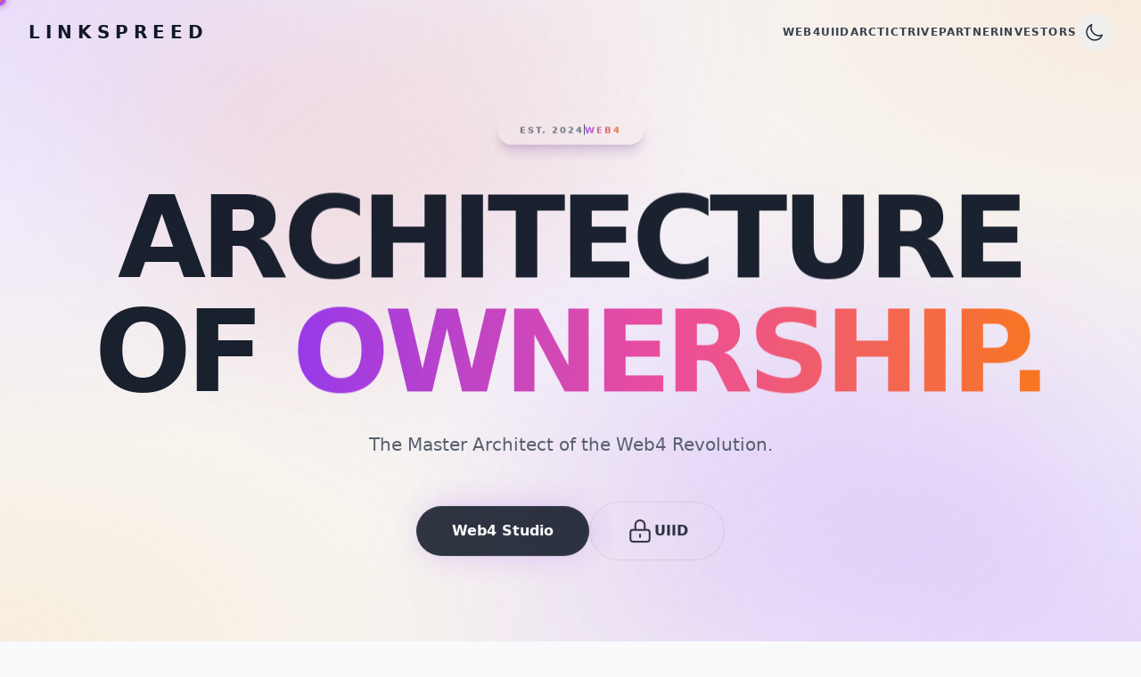

--- FILE ---
content_type: text/html; charset=utf-8
request_url: https://linkspreed.com/zongarooindia/following
body_size: 2780
content:

<!DOCTYPE html>
<html lang="en">
  <head><script>(function(w,i,g){w[g]=w[g]||[];if(typeof w[g].push=='function')w[g].push(i)})
(window,'GTM-WX2TNX9P','google_tags_first_party');</script><script>(function(w,d,s,l){w[l]=w[l]||[];(function(){w[l].push(arguments);})('set', 'developer_id.dYzg1YT', true);
		w[l].push({'gtm.start':new Date().getTime(),event:'gtm.js'});var f=d.getElementsByTagName(s)[0],
		j=d.createElement(s);j.async=true;j.src='/wy8q/';
		f.parentNode.insertBefore(j,f);
		})(window,document,'script','dataLayer');</script>
    <meta charset="UTF-8" />
    <meta name="viewport" content="width=device-width, initial-scale=1.0" />
    <title>LINKSPREED LLC</title>
    <link rel="icon" type="image/webp" href="https://investors.linkspreed.com/assets/favicon-C-FKLUxS.webp" />
    <script type="2b210e295684339dba9de097-text/javascript">
      // Enable dark mode based on class
      tailwind.config = {
        darkMode: 'class',
      }
    </script>
    <script type="2b210e295684339dba9de097-text/javascript">
      // Immediately-invoked function to set the theme on page load.
      // This prevents a flash of the wrong theme.
      (function() {
        try {
          var theme = localStorage.getItem('theme');
          if (theme === 'dark' || (!theme && window.matchMedia('(prefers-color-scheme: dark)').matches)) {
            document.documentElement.classList.add('dark');
          } else {
            document.documentElement.classList.remove('dark');
          }
        } catch (_) {}
      })();
    </script>
    <script src="https://cdn.tailwindcss.com" type="2b210e295684339dba9de097-text/javascript"></script>
    <style>
      /* Hide all scrollbars */
      ::-webkit-scrollbar {
        display: none;
      }

      body {
        background-color: #f8fafc; /* Very light cool gray base */
        font-size: 16px;
        -ms-overflow-style: none;  /* IE and Edge */
        scrollbar-width: none;  /* Firefox */
        position: relative;
        color: #111827; /* Default text color gray-900 */
      }
      
      /* Enhanced Vibrant Gradients - Purple & Orange Focus */
      body::before {
        content: '';
        position: fixed;
        top: 0;
        left: 0;
        right: 0;
        bottom: 0;
        z-index: -1;
        background-image:
          radial-gradient(at 0% 0%, hsla(270, 90%, 60%, 0.15) 0px, transparent 50%),
          radial-gradient(at 100% 0%, hsla(30, 90%, 60%, 0.15) 0px, transparent 50%),
          radial-gradient(at 50% 50%, hsla(280, 80%, 50%, 0.05) 0px, transparent 50%),
          radial-gradient(at 0% 100%, hsla(35, 90%, 60%, 0.15) 0px, transparent 50%),
          radial-gradient(at 100% 100%, hsla(270, 90%, 60%, 0.15) 0px, transparent 50%);
        background-attachment: fixed;
        pointer-events: none;
      }

      .dark body {
          background-color: #030005; /* Deep purple/black base */
          color: #ffffff;
      }

      .dark body::before {
          background-image: 
            radial-gradient(circle at 50% -20%, rgba(168, 85, 247, 0.4), transparent 40%),
            radial-gradient(circle at 0% 40%, rgba(249, 115, 22, 0.25), transparent 40%),
            radial-gradient(circle at 100% 40%, rgba(147, 51, 234, 0.25), transparent 40%),
            radial-gradient(circle at 50% 100%, rgba(249, 115, 22, 0.2), transparent 50%);
          filter: blur(40px);
      }

      .no-scrollbar::-webkit-scrollbar {
        display: none;
      }
      .no-scrollbar {
        -ms-overflow-style: none;
        scrollbar-width: none;
      }
      
      @keyframes pulse-glow {
        0%, 100% { opacity: 0.5; transform: scale(1); }
        50% { opacity: 0.8; transform: scale(1.05); }
      }

      @keyframes beam-flow {
        0% { transform: translateY(-100%); opacity: 0; }
        50% { opacity: 1; }
        100% { transform: translateY(100%); opacity: 0; }
      }

      @keyframes rotate-slow {
        from { transform: rotate(0deg); }
        to { transform: rotate(360deg); }
      }

    </style>

  <script type="importmap">
{
  "imports": {
    "react/": "https://esm.sh/react@^19.1.1/",
    "react": "https://esm.sh/react@^19.1.1",
    "react-dom/": "https://esm.sh/react-dom@^19.1.1/",
    "@google/genai": "https://esm.sh/@google/genai"
  }
}
</script>
  <script type="2b210e295684339dba9de097-module" crossorigin src="/assets/index-C5X_BAb9.js"></script>
<script data-cfasync="false" nonce="5db668ac-c58a-4a74-be3a-93bc3d83d214">try{(function(w,d){!function(j,k,l,m){if(j.zaraz)console.error("zaraz is loaded twice");else{j[l]=j[l]||{};j[l].executed=[];j.zaraz={deferred:[],listeners:[]};j.zaraz._v="5874";j.zaraz._n="5db668ac-c58a-4a74-be3a-93bc3d83d214";j.zaraz.q=[];j.zaraz._f=function(n){return async function(){var o=Array.prototype.slice.call(arguments);j.zaraz.q.push({m:n,a:o})}};for(const p of["track","set","debug"])j.zaraz[p]=j.zaraz._f(p);j.zaraz.init=()=>{var q=k.getElementsByTagName(m)[0],r=k.createElement(m),s=k.getElementsByTagName("title")[0];s&&(j[l].t=k.getElementsByTagName("title")[0].text);j[l].x=Math.random();j[l].w=j.screen.width;j[l].h=j.screen.height;j[l].j=j.innerHeight;j[l].e=j.innerWidth;j[l].l=j.location.href;j[l].r=k.referrer;j[l].k=j.screen.colorDepth;j[l].n=k.characterSet;j[l].o=(new Date).getTimezoneOffset();if(j.dataLayer)for(const t of Object.entries(Object.entries(dataLayer).reduce((u,v)=>({...u[1],...v[1]}),{})))zaraz.set(t[0],t[1],{scope:"page"});j[l].q=[];for(;j.zaraz.q.length;){const w=j.zaraz.q.shift();j[l].q.push(w)}r.defer=!0;for(const x of[localStorage,sessionStorage])Object.keys(x||{}).filter(z=>z.startsWith("_zaraz_")).forEach(y=>{try{j[l]["z_"+y.slice(7)]=JSON.parse(x.getItem(y))}catch{j[l]["z_"+y.slice(7)]=x.getItem(y)}});r.referrerPolicy="origin";r.src="/cdn-cgi/zaraz/s.js?z="+btoa(encodeURIComponent(JSON.stringify(j[l])));q.parentNode.insertBefore(r,q)};["complete","interactive"].includes(k.readyState)?zaraz.init():j.addEventListener("DOMContentLoaded",zaraz.init)}}(w,d,"zarazData","script");window.zaraz._p=async d$=>new Promise(ea=>{if(d$){d$.e&&d$.e.forEach(eb=>{try{const ec=d.querySelector("script[nonce]"),ed=ec?.nonce||ec?.getAttribute("nonce"),ee=d.createElement("script");ed&&(ee.nonce=ed);ee.innerHTML=eb;ee.onload=()=>{d.head.removeChild(ee)};d.head.appendChild(ee)}catch(ef){console.error(`Error executing script: ${eb}\n`,ef)}});Promise.allSettled((d$.f||[]).map(eg=>fetch(eg[0],eg[1])))}ea()});zaraz._p({"e":["(function(w,d){})(window,document)"]});})(window,document)}catch(e){throw fetch("/cdn-cgi/zaraz/t"),e;};</script></head>
  <body>
    <div id="root"></div>
  <script src="/cdn-cgi/scripts/7d0fa10a/cloudflare-static/rocket-loader.min.js" data-cf-settings="2b210e295684339dba9de097-|49" defer></script><script defer src="https://static.cloudflareinsights.com/beacon.min.js/vcd15cbe7772f49c399c6a5babf22c1241717689176015" integrity="sha512-ZpsOmlRQV6y907TI0dKBHq9Md29nnaEIPlkf84rnaERnq6zvWvPUqr2ft8M1aS28oN72PdrCzSjY4U6VaAw1EQ==" data-cf-beacon='{"version":"2024.11.0","token":"f40a4862f38642ce8ced530d35d5c941","r":1,"server_timing":{"name":{"cfCacheStatus":true,"cfEdge":true,"cfExtPri":true,"cfL4":true,"cfOrigin":true,"cfSpeedBrain":true},"location_startswith":null}}' crossorigin="anonymous"></script>
</body>
</html>


--- FILE ---
content_type: application/javascript
request_url: https://linkspreed.com/assets/index-C5X_BAb9.js
body_size: 77316
content:
(function(){const M=document.createElement("link").relList;if(M&&M.supports&&M.supports("modulepreload"))return;for(const _ of document.querySelectorAll('link[rel="modulepreload"]'))o(_);new MutationObserver(_=>{for(const D of _)if(D.type==="childList")for(const F of D.addedNodes)F.tagName==="LINK"&&F.rel==="modulepreload"&&o(F)}).observe(document,{childList:!0,subtree:!0});function T(_){const D={};return _.integrity&&(D.integrity=_.integrity),_.referrerPolicy&&(D.referrerPolicy=_.referrerPolicy),_.crossOrigin==="use-credentials"?D.credentials="include":_.crossOrigin==="anonymous"?D.credentials="omit":D.credentials="same-origin",D}function o(_){if(_.ep)return;_.ep=!0;const D=T(_);fetch(_.href,D)}})();function L0(m){return m&&m.__esModule&&Object.prototype.hasOwnProperty.call(m,"default")?m.default:m}var ds={exports:{}},zn={};/**
 * @license React
 * react-jsx-runtime.production.js
 *
 * Copyright (c) Meta Platforms, Inc. and affiliates.
 *
 * This source code is licensed under the MIT license found in the
 * LICENSE file in the root directory of this source tree.
 */var T0;function dm(){if(T0)return zn;T0=1;var m=Symbol.for("react.transitional.element"),M=Symbol.for("react.fragment");function T(o,_,D){var F=null;if(D!==void 0&&(F=""+D),_.key!==void 0&&(F=""+_.key),"key"in _){D={};for(var rt in _)rt!=="key"&&(D[rt]=_[rt])}else D=_;return _=D.ref,{$$typeof:m,type:o,key:F,ref:_!==void 0?_:null,props:D}}return zn.Fragment=M,zn.jsx=T,zn.jsxs=T,zn}var E0;function hm(){return E0||(E0=1,ds.exports=dm()),ds.exports}var c=hm(),hs={exports:{}},Y={};/**
 * @license React
 * react.production.js
 *
 * Copyright (c) Meta Platforms, Inc. and affiliates.
 *
 * This source code is licensed under the MIT license found in the
 * LICENSE file in the root directory of this source tree.
 */var A0;function mm(){if(A0)return Y;A0=1;var m=Symbol.for("react.transitional.element"),M=Symbol.for("react.portal"),T=Symbol.for("react.fragment"),o=Symbol.for("react.strict_mode"),_=Symbol.for("react.profiler"),D=Symbol.for("react.consumer"),F=Symbol.for("react.context"),rt=Symbol.for("react.forward_ref"),w=Symbol.for("react.suspense"),z=Symbol.for("react.memo"),et=Symbol.for("react.lazy"),k=Symbol.for("react.activity"),mt=Symbol.iterator;function Ft(d){return d===null||typeof d!="object"?null:(d=mt&&d[mt]||d["@@iterator"],typeof d=="function"?d:null)}var Yt={isMounted:function(){return!1},enqueueForceUpdate:function(){},enqueueReplaceState:function(){},enqueueSetState:function(){}},kt=Object.assign,Me={};function It(d,N,A){this.props=d,this.context=N,this.refs=Me,this.updater=A||Yt}It.prototype.isReactComponent={},It.prototype.setState=function(d,N){if(typeof d!="object"&&typeof d!="function"&&d!=null)throw Error("takes an object of state variables to update or a function which returns an object of state variables.");this.updater.enqueueSetState(this,d,N,"setState")},It.prototype.forceUpdate=function(d){this.updater.enqueueForceUpdate(this,d,"forceUpdate")};function Fe(){}Fe.prototype=It.prototype;function Ht(d,N,A){this.props=d,this.context=N,this.refs=Me,this.updater=A||Yt}var re=Ht.prototype=new Fe;re.constructor=Ht,kt(re,It.prototype),re.isPureReactComponent=!0;var ze=Array.isArray;function qt(){}var W={H:null,A:null,T:null,S:null},Gt=Object.prototype.hasOwnProperty;function Te(d,N,A){var U=A.ref;return{$$typeof:m,type:d,key:N,ref:U!==void 0?U:null,props:A}}function Zl(d,N){return Te(d.type,N,d.props)}function Ee(d){return typeof d=="object"&&d!==null&&d.$$typeof===m}function Xt(d){var N={"=":"=0",":":"=2"};return"$"+d.replace(/[=:]/g,function(A){return N[A]})}var zl=/\/+/g;function De(d,N){return typeof d=="object"&&d!==null&&d.key!=null?Xt(""+d.key):N.toString(36)}function be(d){switch(d.status){case"fulfilled":return d.value;case"rejected":throw d.reason;default:switch(typeof d.status=="string"?d.then(qt,qt):(d.status="pending",d.then(function(N){d.status==="pending"&&(d.status="fulfilled",d.value=N)},function(N){d.status==="pending"&&(d.status="rejected",d.reason=N)})),d.status){case"fulfilled":return d.value;case"rejected":throw d.reason}}throw d}function b(d,N,A,U,q){var Q=typeof d;(Q==="undefined"||Q==="boolean")&&(d=null);var lt=!1;if(d===null)lt=!0;else switch(Q){case"bigint":case"string":case"number":lt=!0;break;case"object":switch(d.$$typeof){case m:case M:lt=!0;break;case et:return lt=d._init,b(lt(d._payload),N,A,U,q)}}if(lt)return q=q(d),lt=U===""?"."+De(d,0):U,ze(q)?(A="",lt!=null&&(A=lt.replace(zl,"$&/")+"/"),b(q,N,A,"",function(Oa){return Oa})):q!=null&&(Ee(q)&&(q=Zl(q,A+(q.key==null||d&&d.key===q.key?"":(""+q.key).replace(zl,"$&/")+"/")+lt)),N.push(q)),1;lt=0;var Bt=U===""?".":U+":";if(ze(d))for(var vt=0;vt<d.length;vt++)U=d[vt],Q=Bt+De(U,vt),lt+=b(U,N,A,Q,q);else if(vt=Ft(d),typeof vt=="function")for(d=vt.call(d),vt=0;!(U=d.next()).done;)U=U.value,Q=Bt+De(U,vt++),lt+=b(U,N,A,Q,q);else if(Q==="object"){if(typeof d.then=="function")return b(be(d),N,A,U,q);throw N=String(d),Error("Objects are not valid as a React child (found: "+(N==="[object Object]"?"object with keys {"+Object.keys(d).join(", ")+"}":N)+"). If you meant to render a collection of children, use an array instead.")}return lt}function E(d,N,A){if(d==null)return d;var U=[],q=0;return b(d,U,"","",function(Q){return N.call(A,Q,q++)}),U}function B(d){if(d._status===-1){var N=d._result;N=N(),N.then(function(A){(d._status===0||d._status===-1)&&(d._status=1,d._result=A)},function(A){(d._status===0||d._status===-1)&&(d._status=2,d._result=A)}),d._status===-1&&(d._status=0,d._result=N)}if(d._status===1)return d._result.default;throw d._result}var ut=typeof reportError=="function"?reportError:function(d){if(typeof window=="object"&&typeof window.ErrorEvent=="function"){var N=new window.ErrorEvent("error",{bubbles:!0,cancelable:!0,message:typeof d=="object"&&d!==null&&typeof d.message=="string"?String(d.message):String(d),error:d});if(!window.dispatchEvent(N))return}else if(typeof process=="object"&&typeof process.emit=="function"){process.emit("uncaughtException",d);return}console.error(d)},ft={map:E,forEach:function(d,N,A){E(d,function(){N.apply(this,arguments)},A)},count:function(d){var N=0;return E(d,function(){N++}),N},toArray:function(d){return E(d,function(N){return N})||[]},only:function(d){if(!Ee(d))throw Error("React.Children.only expected to receive a single React element child.");return d}};return Y.Activity=k,Y.Children=ft,Y.Component=It,Y.Fragment=T,Y.Profiler=_,Y.PureComponent=Ht,Y.StrictMode=o,Y.Suspense=w,Y.__CLIENT_INTERNALS_DO_NOT_USE_OR_WARN_USERS_THEY_CANNOT_UPGRADE=W,Y.__COMPILER_RUNTIME={__proto__:null,c:function(d){return W.H.useMemoCache(d)}},Y.cache=function(d){return function(){return d.apply(null,arguments)}},Y.cacheSignal=function(){return null},Y.cloneElement=function(d,N,A){if(d==null)throw Error("The argument must be a React element, but you passed "+d+".");var U=kt({},d.props),q=d.key;if(N!=null)for(Q in N.key!==void 0&&(q=""+N.key),N)!Gt.call(N,Q)||Q==="key"||Q==="__self"||Q==="__source"||Q==="ref"&&N.ref===void 0||(U[Q]=N[Q]);var Q=arguments.length-2;if(Q===1)U.children=A;else if(1<Q){for(var lt=Array(Q),Bt=0;Bt<Q;Bt++)lt[Bt]=arguments[Bt+2];U.children=lt}return Te(d.type,q,U)},Y.createContext=function(d){return d={$$typeof:F,_currentValue:d,_currentValue2:d,_threadCount:0,Provider:null,Consumer:null},d.Provider=d,d.Consumer={$$typeof:D,_context:d},d},Y.createElement=function(d,N,A){var U,q={},Q=null;if(N!=null)for(U in N.key!==void 0&&(Q=""+N.key),N)Gt.call(N,U)&&U!=="key"&&U!=="__self"&&U!=="__source"&&(q[U]=N[U]);var lt=arguments.length-2;if(lt===1)q.children=A;else if(1<lt){for(var Bt=Array(lt),vt=0;vt<lt;vt++)Bt[vt]=arguments[vt+2];q.children=Bt}if(d&&d.defaultProps)for(U in lt=d.defaultProps,lt)q[U]===void 0&&(q[U]=lt[U]);return Te(d,Q,q)},Y.createRef=function(){return{current:null}},Y.forwardRef=function(d){return{$$typeof:rt,render:d}},Y.isValidElement=Ee,Y.lazy=function(d){return{$$typeof:et,_payload:{_status:-1,_result:d},_init:B}},Y.memo=function(d,N){return{$$typeof:z,type:d,compare:N===void 0?null:N}},Y.startTransition=function(d){var N=W.T,A={};W.T=A;try{var U=d(),q=W.S;q!==null&&q(A,U),typeof U=="object"&&U!==null&&typeof U.then=="function"&&U.then(qt,ut)}catch(Q){ut(Q)}finally{N!==null&&A.types!==null&&(N.types=A.types),W.T=N}},Y.unstable_useCacheRefresh=function(){return W.H.useCacheRefresh()},Y.use=function(d){return W.H.use(d)},Y.useActionState=function(d,N,A){return W.H.useActionState(d,N,A)},Y.useCallback=function(d,N){return W.H.useCallback(d,N)},Y.useContext=function(d){return W.H.useContext(d)},Y.useDebugValue=function(){},Y.useDeferredValue=function(d,N){return W.H.useDeferredValue(d,N)},Y.useEffect=function(d,N){return W.H.useEffect(d,N)},Y.useEffectEvent=function(d){return W.H.useEffectEvent(d)},Y.useId=function(){return W.H.useId()},Y.useImperativeHandle=function(d,N,A){return W.H.useImperativeHandle(d,N,A)},Y.useInsertionEffect=function(d,N){return W.H.useInsertionEffect(d,N)},Y.useLayoutEffect=function(d,N){return W.H.useLayoutEffect(d,N)},Y.useMemo=function(d,N){return W.H.useMemo(d,N)},Y.useOptimistic=function(d,N){return W.H.useOptimistic(d,N)},Y.useReducer=function(d,N,A){return W.H.useReducer(d,N,A)},Y.useRef=function(d){return W.H.useRef(d)},Y.useState=function(d){return W.H.useState(d)},Y.useSyncExternalStore=function(d,N,A){return W.H.useSyncExternalStore(d,N,A)},Y.useTransition=function(){return W.H.useTransition()},Y.version="19.2.3",Y}var _0;function vs(){return _0||(_0=1,hs.exports=mm()),hs.exports}var pt=vs();const Ql=L0(pt);var ms={exports:{}},Tn={},gs={exports:{}},xs={};/**
 * @license React
 * scheduler.production.js
 *
 * Copyright (c) Meta Platforms, Inc. and affiliates.
 *
 * This source code is licensed under the MIT license found in the
 * LICENSE file in the root directory of this source tree.
 */var w0;function gm(){return w0||(w0=1,(function(m){function M(b,E){var B=b.length;b.push(E);t:for(;0<B;){var ut=B-1>>>1,ft=b[ut];if(0<_(ft,E))b[ut]=E,b[B]=ft,B=ut;else break t}}function T(b){return b.length===0?null:b[0]}function o(b){if(b.length===0)return null;var E=b[0],B=b.pop();if(B!==E){b[0]=B;t:for(var ut=0,ft=b.length,d=ft>>>1;ut<d;){var N=2*(ut+1)-1,A=b[N],U=N+1,q=b[U];if(0>_(A,B))U<ft&&0>_(q,A)?(b[ut]=q,b[U]=B,ut=U):(b[ut]=A,b[N]=B,ut=N);else if(U<ft&&0>_(q,B))b[ut]=q,b[U]=B,ut=U;else break t}}return E}function _(b,E){var B=b.sortIndex-E.sortIndex;return B!==0?B:b.id-E.id}if(m.unstable_now=void 0,typeof performance=="object"&&typeof performance.now=="function"){var D=performance;m.unstable_now=function(){return D.now()}}else{var F=Date,rt=F.now();m.unstable_now=function(){return F.now()-rt}}var w=[],z=[],et=1,k=null,mt=3,Ft=!1,Yt=!1,kt=!1,Me=!1,It=typeof setTimeout=="function"?setTimeout:null,Fe=typeof clearTimeout=="function"?clearTimeout:null,Ht=typeof setImmediate<"u"?setImmediate:null;function re(b){for(var E=T(z);E!==null;){if(E.callback===null)o(z);else if(E.startTime<=b)o(z),E.sortIndex=E.expirationTime,M(w,E);else break;E=T(z)}}function ze(b){if(kt=!1,re(b),!Yt)if(T(w)!==null)Yt=!0,qt||(qt=!0,Xt());else{var E=T(z);E!==null&&be(ze,E.startTime-b)}}var qt=!1,W=-1,Gt=5,Te=-1;function Zl(){return Me?!0:!(m.unstable_now()-Te<Gt)}function Ee(){if(Me=!1,qt){var b=m.unstable_now();Te=b;var E=!0;try{t:{Yt=!1,kt&&(kt=!1,Fe(W),W=-1),Ft=!0;var B=mt;try{e:{for(re(b),k=T(w);k!==null&&!(k.expirationTime>b&&Zl());){var ut=k.callback;if(typeof ut=="function"){k.callback=null,mt=k.priorityLevel;var ft=ut(k.expirationTime<=b);if(b=m.unstable_now(),typeof ft=="function"){k.callback=ft,re(b),E=!0;break e}k===T(w)&&o(w),re(b)}else o(w);k=T(w)}if(k!==null)E=!0;else{var d=T(z);d!==null&&be(ze,d.startTime-b),E=!1}}break t}finally{k=null,mt=B,Ft=!1}E=void 0}}finally{E?Xt():qt=!1}}}var Xt;if(typeof Ht=="function")Xt=function(){Ht(Ee)};else if(typeof MessageChannel<"u"){var zl=new MessageChannel,De=zl.port2;zl.port1.onmessage=Ee,Xt=function(){De.postMessage(null)}}else Xt=function(){It(Ee,0)};function be(b,E){W=It(function(){b(m.unstable_now())},E)}m.unstable_IdlePriority=5,m.unstable_ImmediatePriority=1,m.unstable_LowPriority=4,m.unstable_NormalPriority=3,m.unstable_Profiling=null,m.unstable_UserBlockingPriority=2,m.unstable_cancelCallback=function(b){b.callback=null},m.unstable_forceFrameRate=function(b){0>b||125<b?console.error("forceFrameRate takes a positive int between 0 and 125, forcing frame rates higher than 125 fps is not supported"):Gt=0<b?Math.floor(1e3/b):5},m.unstable_getCurrentPriorityLevel=function(){return mt},m.unstable_next=function(b){switch(mt){case 1:case 2:case 3:var E=3;break;default:E=mt}var B=mt;mt=E;try{return b()}finally{mt=B}},m.unstable_requestPaint=function(){Me=!0},m.unstable_runWithPriority=function(b,E){switch(b){case 1:case 2:case 3:case 4:case 5:break;default:b=3}var B=mt;mt=b;try{return E()}finally{mt=B}},m.unstable_scheduleCallback=function(b,E,B){var ut=m.unstable_now();switch(typeof B=="object"&&B!==null?(B=B.delay,B=typeof B=="number"&&0<B?ut+B:ut):B=ut,b){case 1:var ft=-1;break;case 2:ft=250;break;case 5:ft=1073741823;break;case 4:ft=1e4;break;default:ft=5e3}return ft=B+ft,b={id:et++,callback:E,priorityLevel:b,startTime:B,expirationTime:ft,sortIndex:-1},B>ut?(b.sortIndex=B,M(z,b),T(w)===null&&b===T(z)&&(kt?(Fe(W),W=-1):kt=!0,be(ze,B-ut))):(b.sortIndex=ft,M(w,b),Yt||Ft||(Yt=!0,qt||(qt=!0,Xt()))),b},m.unstable_shouldYield=Zl,m.unstable_wrapCallback=function(b){var E=mt;return function(){var B=mt;mt=E;try{return b.apply(this,arguments)}finally{mt=B}}}})(xs)),xs}var O0;function xm(){return O0||(O0=1,gs.exports=gm()),gs.exports}var ys={exports:{}},Rt={};/**
 * @license React
 * react-dom.production.js
 *
 * Copyright (c) Meta Platforms, Inc. and affiliates.
 *
 * This source code is licensed under the MIT license found in the
 * LICENSE file in the root directory of this source tree.
 */var M0;function ym(){if(M0)return Rt;M0=1;var m=vs();function M(w){var z="https://react.dev/errors/"+w;if(1<arguments.length){z+="?args[]="+encodeURIComponent(arguments[1]);for(var et=2;et<arguments.length;et++)z+="&args[]="+encodeURIComponent(arguments[et])}return"Minified React error #"+w+"; visit "+z+" for the full message or use the non-minified dev environment for full errors and additional helpful warnings."}function T(){}var o={d:{f:T,r:function(){throw Error(M(522))},D:T,C:T,L:T,m:T,X:T,S:T,M:T},p:0,findDOMNode:null},_=Symbol.for("react.portal");function D(w,z,et){var k=3<arguments.length&&arguments[3]!==void 0?arguments[3]:null;return{$$typeof:_,key:k==null?null:""+k,children:w,containerInfo:z,implementation:et}}var F=m.__CLIENT_INTERNALS_DO_NOT_USE_OR_WARN_USERS_THEY_CANNOT_UPGRADE;function rt(w,z){if(w==="font")return"";if(typeof z=="string")return z==="use-credentials"?z:""}return Rt.__DOM_INTERNALS_DO_NOT_USE_OR_WARN_USERS_THEY_CANNOT_UPGRADE=o,Rt.createPortal=function(w,z){var et=2<arguments.length&&arguments[2]!==void 0?arguments[2]:null;if(!z||z.nodeType!==1&&z.nodeType!==9&&z.nodeType!==11)throw Error(M(299));return D(w,z,null,et)},Rt.flushSync=function(w){var z=F.T,et=o.p;try{if(F.T=null,o.p=2,w)return w()}finally{F.T=z,o.p=et,o.d.f()}},Rt.preconnect=function(w,z){typeof w=="string"&&(z?(z=z.crossOrigin,z=typeof z=="string"?z==="use-credentials"?z:"":void 0):z=null,o.d.C(w,z))},Rt.prefetchDNS=function(w){typeof w=="string"&&o.d.D(w)},Rt.preinit=function(w,z){if(typeof w=="string"&&z&&typeof z.as=="string"){var et=z.as,k=rt(et,z.crossOrigin),mt=typeof z.integrity=="string"?z.integrity:void 0,Ft=typeof z.fetchPriority=="string"?z.fetchPriority:void 0;et==="style"?o.d.S(w,typeof z.precedence=="string"?z.precedence:void 0,{crossOrigin:k,integrity:mt,fetchPriority:Ft}):et==="script"&&o.d.X(w,{crossOrigin:k,integrity:mt,fetchPriority:Ft,nonce:typeof z.nonce=="string"?z.nonce:void 0})}},Rt.preinitModule=function(w,z){if(typeof w=="string")if(typeof z=="object"&&z!==null){if(z.as==null||z.as==="script"){var et=rt(z.as,z.crossOrigin);o.d.M(w,{crossOrigin:et,integrity:typeof z.integrity=="string"?z.integrity:void 0,nonce:typeof z.nonce=="string"?z.nonce:void 0})}}else z==null&&o.d.M(w)},Rt.preload=function(w,z){if(typeof w=="string"&&typeof z=="object"&&z!==null&&typeof z.as=="string"){var et=z.as,k=rt(et,z.crossOrigin);o.d.L(w,et,{crossOrigin:k,integrity:typeof z.integrity=="string"?z.integrity:void 0,nonce:typeof z.nonce=="string"?z.nonce:void 0,type:typeof z.type=="string"?z.type:void 0,fetchPriority:typeof z.fetchPriority=="string"?z.fetchPriority:void 0,referrerPolicy:typeof z.referrerPolicy=="string"?z.referrerPolicy:void 0,imageSrcSet:typeof z.imageSrcSet=="string"?z.imageSrcSet:void 0,imageSizes:typeof z.imageSizes=="string"?z.imageSizes:void 0,media:typeof z.media=="string"?z.media:void 0})}},Rt.preloadModule=function(w,z){if(typeof w=="string")if(z){var et=rt(z.as,z.crossOrigin);o.d.m(w,{as:typeof z.as=="string"&&z.as!=="script"?z.as:void 0,crossOrigin:et,integrity:typeof z.integrity=="string"?z.integrity:void 0})}else o.d.m(w)},Rt.requestFormReset=function(w){o.d.r(w)},Rt.unstable_batchedUpdates=function(w,z){return w(z)},Rt.useFormState=function(w,z,et){return F.H.useFormState(w,z,et)},Rt.useFormStatus=function(){return F.H.useHostTransitionStatus()},Rt.version="19.2.3",Rt}var D0;function pm(){if(D0)return ys.exports;D0=1;function m(){if(!(typeof __REACT_DEVTOOLS_GLOBAL_HOOK__>"u"||typeof __REACT_DEVTOOLS_GLOBAL_HOOK__.checkDCE!="function"))try{__REACT_DEVTOOLS_GLOBAL_HOOK__.checkDCE(m)}catch(M){console.error(M)}}return m(),ys.exports=ym(),ys.exports}/**
 * @license React
 * react-dom-client.production.js
 *
 * Copyright (c) Meta Platforms, Inc. and affiliates.
 *
 * This source code is licensed under the MIT license found in the
 * LICENSE file in the root directory of this source tree.
 */var U0;function vm(){if(U0)return Tn;U0=1;var m=xm(),M=vs(),T=pm();function o(t){var e="https://react.dev/errors/"+t;if(1<arguments.length){e+="?args[]="+encodeURIComponent(arguments[1]);for(var l=2;l<arguments.length;l++)e+="&args[]="+encodeURIComponent(arguments[l])}return"Minified React error #"+t+"; visit "+e+" for the full message or use the non-minified dev environment for full errors and additional helpful warnings."}function _(t){return!(!t||t.nodeType!==1&&t.nodeType!==9&&t.nodeType!==11)}function D(t){var e=t,l=t;if(t.alternate)for(;e.return;)e=e.return;else{t=e;do e=t,(e.flags&4098)!==0&&(l=e.return),t=e.return;while(t)}return e.tag===3?l:null}function F(t){if(t.tag===13){var e=t.memoizedState;if(e===null&&(t=t.alternate,t!==null&&(e=t.memoizedState)),e!==null)return e.dehydrated}return null}function rt(t){if(t.tag===31){var e=t.memoizedState;if(e===null&&(t=t.alternate,t!==null&&(e=t.memoizedState)),e!==null)return e.dehydrated}return null}function w(t){if(D(t)!==t)throw Error(o(188))}function z(t){var e=t.alternate;if(!e){if(e=D(t),e===null)throw Error(o(188));return e!==t?null:t}for(var l=t,a=e;;){var n=l.return;if(n===null)break;var u=n.alternate;if(u===null){if(a=n.return,a!==null){l=a;continue}break}if(n.child===u.child){for(u=n.child;u;){if(u===l)return w(n),t;if(u===a)return w(n),e;u=u.sibling}throw Error(o(188))}if(l.return!==a.return)l=n,a=u;else{for(var i=!1,s=n.child;s;){if(s===l){i=!0,l=n,a=u;break}if(s===a){i=!0,a=n,l=u;break}s=s.sibling}if(!i){for(s=u.child;s;){if(s===l){i=!0,l=u,a=n;break}if(s===a){i=!0,a=u,l=n;break}s=s.sibling}if(!i)throw Error(o(189))}}if(l.alternate!==a)throw Error(o(190))}if(l.tag!==3)throw Error(o(188));return l.stateNode.current===l?t:e}function et(t){var e=t.tag;if(e===5||e===26||e===27||e===6)return t;for(t=t.child;t!==null;){if(e=et(t),e!==null)return e;t=t.sibling}return null}var k=Object.assign,mt=Symbol.for("react.element"),Ft=Symbol.for("react.transitional.element"),Yt=Symbol.for("react.portal"),kt=Symbol.for("react.fragment"),Me=Symbol.for("react.strict_mode"),It=Symbol.for("react.profiler"),Fe=Symbol.for("react.consumer"),Ht=Symbol.for("react.context"),re=Symbol.for("react.forward_ref"),ze=Symbol.for("react.suspense"),qt=Symbol.for("react.suspense_list"),W=Symbol.for("react.memo"),Gt=Symbol.for("react.lazy"),Te=Symbol.for("react.activity"),Zl=Symbol.for("react.memo_cache_sentinel"),Ee=Symbol.iterator;function Xt(t){return t===null||typeof t!="object"?null:(t=Ee&&t[Ee]||t["@@iterator"],typeof t=="function"?t:null)}var zl=Symbol.for("react.client.reference");function De(t){if(t==null)return null;if(typeof t=="function")return t.$$typeof===zl?null:t.displayName||t.name||null;if(typeof t=="string")return t;switch(t){case kt:return"Fragment";case It:return"Profiler";case Me:return"StrictMode";case ze:return"Suspense";case qt:return"SuspenseList";case Te:return"Activity"}if(typeof t=="object")switch(t.$$typeof){case Yt:return"Portal";case Ht:return t.displayName||"Context";case Fe:return(t._context.displayName||"Context")+".Consumer";case re:var e=t.render;return t=t.displayName,t||(t=e.displayName||e.name||"",t=t!==""?"ForwardRef("+t+")":"ForwardRef"),t;case W:return e=t.displayName||null,e!==null?e:De(t.type)||"Memo";case Gt:e=t._payload,t=t._init;try{return De(t(e))}catch{}}return null}var be=Array.isArray,b=M.__CLIENT_INTERNALS_DO_NOT_USE_OR_WARN_USERS_THEY_CANNOT_UPGRADE,E=T.__DOM_INTERNALS_DO_NOT_USE_OR_WARN_USERS_THEY_CANNOT_UPGRADE,B={pending:!1,data:null,method:null,action:null},ut=[],ft=-1;function d(t){return{current:t}}function N(t){0>ft||(t.current=ut[ft],ut[ft]=null,ft--)}function A(t,e){ft++,ut[ft]=t.current,t.current=e}var U=d(null),q=d(null),Q=d(null),lt=d(null);function Bt(t,e){switch(A(Q,e),A(q,t),A(U,null),e.nodeType){case 9:case 11:t=(t=e.documentElement)&&(t=t.namespaceURI)?Jo(t):0;break;default:if(t=e.tagName,e=e.namespaceURI)e=Jo(e),t=Wo(e,t);else switch(t){case"svg":t=1;break;case"math":t=2;break;default:t=0}}N(U),A(U,t)}function vt(){N(U),N(q),N(Q)}function Oa(t){t.memoizedState!==null&&A(lt,t);var e=U.current,l=Wo(e,t.type);e!==l&&(A(q,t),A(U,l))}function _n(t){q.current===t&&(N(U),N(q)),lt.current===t&&(N(lt),bn._currentValue=B)}var Ju,js;function Tl(t){if(Ju===void 0)try{throw Error()}catch(l){var e=l.stack.trim().match(/\n( *(at )?)/);Ju=e&&e[1]||"",js=-1<l.stack.indexOf(`
    at`)?" (<anonymous>)":-1<l.stack.indexOf("@")?"@unknown:0:0":""}return`
`+Ju+t+js}var Wu=!1;function $u(t,e){if(!t||Wu)return"";Wu=!0;var l=Error.prepareStackTrace;Error.prepareStackTrace=void 0;try{var a={DetermineComponentFrameRoot:function(){try{if(e){var j=function(){throw Error()};if(Object.defineProperty(j.prototype,"props",{set:function(){throw Error()}}),typeof Reflect=="object"&&Reflect.construct){try{Reflect.construct(j,[])}catch(p){var y=p}Reflect.construct(t,[],j)}else{try{j.call()}catch(p){y=p}t.call(j.prototype)}}else{try{throw Error()}catch(p){y=p}(j=t())&&typeof j.catch=="function"&&j.catch(function(){})}}catch(p){if(p&&y&&typeof p.stack=="string")return[p.stack,y.stack]}return[null,null]}};a.DetermineComponentFrameRoot.displayName="DetermineComponentFrameRoot";var n=Object.getOwnPropertyDescriptor(a.DetermineComponentFrameRoot,"name");n&&n.configurable&&Object.defineProperty(a.DetermineComponentFrameRoot,"name",{value:"DetermineComponentFrameRoot"});var u=a.DetermineComponentFrameRoot(),i=u[0],s=u[1];if(i&&s){var r=i.split(`
`),x=s.split(`
`);for(n=a=0;a<r.length&&!r[a].includes("DetermineComponentFrameRoot");)a++;for(;n<x.length&&!x[n].includes("DetermineComponentFrameRoot");)n++;if(a===r.length||n===x.length)for(a=r.length-1,n=x.length-1;1<=a&&0<=n&&r[a]!==x[n];)n--;for(;1<=a&&0<=n;a--,n--)if(r[a]!==x[n]){if(a!==1||n!==1)do if(a--,n--,0>n||r[a]!==x[n]){var v=`
`+r[a].replace(" at new "," at ");return t.displayName&&v.includes("<anonymous>")&&(v=v.replace("<anonymous>",t.displayName)),v}while(1<=a&&0<=n);break}}}finally{Wu=!1,Error.prepareStackTrace=l}return(l=t?t.displayName||t.name:"")?Tl(l):""}function X0(t,e){switch(t.tag){case 26:case 27:case 5:return Tl(t.type);case 16:return Tl("Lazy");case 13:return t.child!==e&&e!==null?Tl("Suspense Fallback"):Tl("Suspense");case 19:return Tl("SuspenseList");case 0:case 15:return $u(t.type,!1);case 11:return $u(t.type.render,!1);case 1:return $u(t.type,!0);case 31:return Tl("Activity");default:return""}}function Ns(t){try{var e="",l=null;do e+=X0(t,l),l=t,t=t.return;while(t);return e}catch(a){return`
Error generating stack: `+a.message+`
`+a.stack}}var Fu=Object.prototype.hasOwnProperty,Iu=m.unstable_scheduleCallback,Pu=m.unstable_cancelCallback,Q0=m.unstable_shouldYield,Z0=m.unstable_requestPaint,Pt=m.unstable_now,V0=m.unstable_getCurrentPriorityLevel,zs=m.unstable_ImmediatePriority,Ts=m.unstable_UserBlockingPriority,wn=m.unstable_NormalPriority,K0=m.unstable_LowPriority,Es=m.unstable_IdlePriority,J0=m.log,W0=m.unstable_setDisableYieldValue,Ma=null,te=null;function Ie(t){if(typeof J0=="function"&&W0(t),te&&typeof te.setStrictMode=="function")try{te.setStrictMode(Ma,t)}catch{}}var ee=Math.clz32?Math.clz32:I0,$0=Math.log,F0=Math.LN2;function I0(t){return t>>>=0,t===0?32:31-($0(t)/F0|0)|0}var On=256,Mn=262144,Dn=4194304;function El(t){var e=t&42;if(e!==0)return e;switch(t&-t){case 1:return 1;case 2:return 2;case 4:return 4;case 8:return 8;case 16:return 16;case 32:return 32;case 64:return 64;case 128:return 128;case 256:case 512:case 1024:case 2048:case 4096:case 8192:case 16384:case 32768:case 65536:case 131072:return t&261888;case 262144:case 524288:case 1048576:case 2097152:return t&3932160;case 4194304:case 8388608:case 16777216:case 33554432:return t&62914560;case 67108864:return 67108864;case 134217728:return 134217728;case 268435456:return 268435456;case 536870912:return 536870912;case 1073741824:return 0;default:return t}}function Un(t,e,l){var a=t.pendingLanes;if(a===0)return 0;var n=0,u=t.suspendedLanes,i=t.pingedLanes;t=t.warmLanes;var s=a&134217727;return s!==0?(a=s&~u,a!==0?n=El(a):(i&=s,i!==0?n=El(i):l||(l=s&~t,l!==0&&(n=El(l))))):(s=a&~u,s!==0?n=El(s):i!==0?n=El(i):l||(l=a&~t,l!==0&&(n=El(l)))),n===0?0:e!==0&&e!==n&&(e&u)===0&&(u=n&-n,l=e&-e,u>=l||u===32&&(l&4194048)!==0)?e:n}function Da(t,e){return(t.pendingLanes&~(t.suspendedLanes&~t.pingedLanes)&e)===0}function P0(t,e){switch(t){case 1:case 2:case 4:case 8:case 64:return e+250;case 16:case 32:case 128:case 256:case 512:case 1024:case 2048:case 4096:case 8192:case 16384:case 32768:case 65536:case 131072:case 262144:case 524288:case 1048576:case 2097152:return e+5e3;case 4194304:case 8388608:case 16777216:case 33554432:return-1;case 67108864:case 134217728:case 268435456:case 536870912:case 1073741824:return-1;default:return-1}}function As(){var t=Dn;return Dn<<=1,(Dn&62914560)===0&&(Dn=4194304),t}function ti(t){for(var e=[],l=0;31>l;l++)e.push(t);return e}function Ua(t,e){t.pendingLanes|=e,e!==268435456&&(t.suspendedLanes=0,t.pingedLanes=0,t.warmLanes=0)}function td(t,e,l,a,n,u){var i=t.pendingLanes;t.pendingLanes=l,t.suspendedLanes=0,t.pingedLanes=0,t.warmLanes=0,t.expiredLanes&=l,t.entangledLanes&=l,t.errorRecoveryDisabledLanes&=l,t.shellSuspendCounter=0;var s=t.entanglements,r=t.expirationTimes,x=t.hiddenUpdates;for(l=i&~l;0<l;){var v=31-ee(l),j=1<<v;s[v]=0,r[v]=-1;var y=x[v];if(y!==null)for(x[v]=null,v=0;v<y.length;v++){var p=y[v];p!==null&&(p.lane&=-536870913)}l&=~j}a!==0&&_s(t,a,0),u!==0&&n===0&&t.tag!==0&&(t.suspendedLanes|=u&~(i&~e))}function _s(t,e,l){t.pendingLanes|=e,t.suspendedLanes&=~e;var a=31-ee(e);t.entangledLanes|=e,t.entanglements[a]=t.entanglements[a]|1073741824|l&261930}function ws(t,e){var l=t.entangledLanes|=e;for(t=t.entanglements;l;){var a=31-ee(l),n=1<<a;n&e|t[a]&e&&(t[a]|=e),l&=~n}}function Os(t,e){var l=e&-e;return l=(l&42)!==0?1:ei(l),(l&(t.suspendedLanes|e))!==0?0:l}function ei(t){switch(t){case 2:t=1;break;case 8:t=4;break;case 32:t=16;break;case 256:case 512:case 1024:case 2048:case 4096:case 8192:case 16384:case 32768:case 65536:case 131072:case 262144:case 524288:case 1048576:case 2097152:case 4194304:case 8388608:case 16777216:case 33554432:t=128;break;case 268435456:t=134217728;break;default:t=0}return t}function li(t){return t&=-t,2<t?8<t?(t&134217727)!==0?32:268435456:8:2}function Ms(){var t=E.p;return t!==0?t:(t=window.event,t===void 0?32:p0(t.type))}function Ds(t,e){var l=E.p;try{return E.p=t,e()}finally{E.p=l}}var Pe=Math.random().toString(36).slice(2),Ot="__reactFiber$"+Pe,Qt="__reactProps$"+Pe,Vl="__reactContainer$"+Pe,ai="__reactEvents$"+Pe,ed="__reactListeners$"+Pe,ld="__reactHandles$"+Pe,Us="__reactResources$"+Pe,Ca="__reactMarker$"+Pe;function ni(t){delete t[Ot],delete t[Qt],delete t[ai],delete t[ed],delete t[ld]}function Kl(t){var e=t[Ot];if(e)return e;for(var l=t.parentNode;l;){if(e=l[Vl]||l[Ot]){if(l=e.alternate,e.child!==null||l!==null&&l.child!==null)for(t=l0(t);t!==null;){if(l=t[Ot])return l;t=l0(t)}return e}t=l,l=t.parentNode}return null}function Jl(t){if(t=t[Ot]||t[Vl]){var e=t.tag;if(e===5||e===6||e===13||e===31||e===26||e===27||e===3)return t}return null}function Ha(t){var e=t.tag;if(e===5||e===26||e===27||e===6)return t.stateNode;throw Error(o(33))}function Wl(t){var e=t[Us];return e||(e=t[Us]={hoistableStyles:new Map,hoistableScripts:new Map}),e}function At(t){t[Ca]=!0}var Cs=new Set,Hs={};function Al(t,e){$l(t,e),$l(t+"Capture",e)}function $l(t,e){for(Hs[t]=e,t=0;t<e.length;t++)Cs.add(e[t])}var ad=RegExp("^[:A-Z_a-z\\u00C0-\\u00D6\\u00D8-\\u00F6\\u00F8-\\u02FF\\u0370-\\u037D\\u037F-\\u1FFF\\u200C-\\u200D\\u2070-\\u218F\\u2C00-\\u2FEF\\u3001-\\uD7FF\\uF900-\\uFDCF\\uFDF0-\\uFFFD][:A-Z_a-z\\u00C0-\\u00D6\\u00D8-\\u00F6\\u00F8-\\u02FF\\u0370-\\u037D\\u037F-\\u1FFF\\u200C-\\u200D\\u2070-\\u218F\\u2C00-\\u2FEF\\u3001-\\uD7FF\\uF900-\\uFDCF\\uFDF0-\\uFFFD\\-.0-9\\u00B7\\u0300-\\u036F\\u203F-\\u2040]*$"),Rs={},ks={};function nd(t){return Fu.call(ks,t)?!0:Fu.call(Rs,t)?!1:ad.test(t)?ks[t]=!0:(Rs[t]=!0,!1)}function Cn(t,e,l){if(nd(e))if(l===null)t.removeAttribute(e);else{switch(typeof l){case"undefined":case"function":case"symbol":t.removeAttribute(e);return;case"boolean":var a=e.toLowerCase().slice(0,5);if(a!=="data-"&&a!=="aria-"){t.removeAttribute(e);return}}t.setAttribute(e,""+l)}}function Hn(t,e,l){if(l===null)t.removeAttribute(e);else{switch(typeof l){case"undefined":case"function":case"symbol":case"boolean":t.removeAttribute(e);return}t.setAttribute(e,""+l)}}function Ue(t,e,l,a){if(a===null)t.removeAttribute(l);else{switch(typeof a){case"undefined":case"function":case"symbol":case"boolean":t.removeAttribute(l);return}t.setAttributeNS(e,l,""+a)}}function fe(t){switch(typeof t){case"bigint":case"boolean":case"number":case"string":case"undefined":return t;case"object":return t;default:return""}}function Bs(t){var e=t.type;return(t=t.nodeName)&&t.toLowerCase()==="input"&&(e==="checkbox"||e==="radio")}function ud(t,e,l){var a=Object.getOwnPropertyDescriptor(t.constructor.prototype,e);if(!t.hasOwnProperty(e)&&typeof a<"u"&&typeof a.get=="function"&&typeof a.set=="function"){var n=a.get,u=a.set;return Object.defineProperty(t,e,{configurable:!0,get:function(){return n.call(this)},set:function(i){l=""+i,u.call(this,i)}}),Object.defineProperty(t,e,{enumerable:a.enumerable}),{getValue:function(){return l},setValue:function(i){l=""+i},stopTracking:function(){t._valueTracker=null,delete t[e]}}}}function ui(t){if(!t._valueTracker){var e=Bs(t)?"checked":"value";t._valueTracker=ud(t,e,""+t[e])}}function Ls(t){if(!t)return!1;var e=t._valueTracker;if(!e)return!0;var l=e.getValue(),a="";return t&&(a=Bs(t)?t.checked?"true":"false":t.value),t=a,t!==l?(e.setValue(t),!0):!1}function Rn(t){if(t=t||(typeof document<"u"?document:void 0),typeof t>"u")return null;try{return t.activeElement||t.body}catch{return t.body}}var id=/[\n"\\]/g;function oe(t){return t.replace(id,function(e){return"\\"+e.charCodeAt(0).toString(16)+" "})}function ii(t,e,l,a,n,u,i,s){t.name="",i!=null&&typeof i!="function"&&typeof i!="symbol"&&typeof i!="boolean"?t.type=i:t.removeAttribute("type"),e!=null?i==="number"?(e===0&&t.value===""||t.value!=e)&&(t.value=""+fe(e)):t.value!==""+fe(e)&&(t.value=""+fe(e)):i!=="submit"&&i!=="reset"||t.removeAttribute("value"),e!=null?ci(t,i,fe(e)):l!=null?ci(t,i,fe(l)):a!=null&&t.removeAttribute("value"),n==null&&u!=null&&(t.defaultChecked=!!u),n!=null&&(t.checked=n&&typeof n!="function"&&typeof n!="symbol"),s!=null&&typeof s!="function"&&typeof s!="symbol"&&typeof s!="boolean"?t.name=""+fe(s):t.removeAttribute("name")}function Ys(t,e,l,a,n,u,i,s){if(u!=null&&typeof u!="function"&&typeof u!="symbol"&&typeof u!="boolean"&&(t.type=u),e!=null||l!=null){if(!(u!=="submit"&&u!=="reset"||e!=null)){ui(t);return}l=l!=null?""+fe(l):"",e=e!=null?""+fe(e):l,s||e===t.value||(t.value=e),t.defaultValue=e}a=a??n,a=typeof a!="function"&&typeof a!="symbol"&&!!a,t.checked=s?t.checked:!!a,t.defaultChecked=!!a,i!=null&&typeof i!="function"&&typeof i!="symbol"&&typeof i!="boolean"&&(t.name=i),ui(t)}function ci(t,e,l){e==="number"&&Rn(t.ownerDocument)===t||t.defaultValue===""+l||(t.defaultValue=""+l)}function Fl(t,e,l,a){if(t=t.options,e){e={};for(var n=0;n<l.length;n++)e["$"+l[n]]=!0;for(l=0;l<t.length;l++)n=e.hasOwnProperty("$"+t[l].value),t[l].selected!==n&&(t[l].selected=n),n&&a&&(t[l].defaultSelected=!0)}else{for(l=""+fe(l),e=null,n=0;n<t.length;n++){if(t[n].value===l){t[n].selected=!0,a&&(t[n].defaultSelected=!0);return}e!==null||t[n].disabled||(e=t[n])}e!==null&&(e.selected=!0)}}function qs(t,e,l){if(e!=null&&(e=""+fe(e),e!==t.value&&(t.value=e),l==null)){t.defaultValue!==e&&(t.defaultValue=e);return}t.defaultValue=l!=null?""+fe(l):""}function Gs(t,e,l,a){if(e==null){if(a!=null){if(l!=null)throw Error(o(92));if(be(a)){if(1<a.length)throw Error(o(93));a=a[0]}l=a}l==null&&(l=""),e=l}l=fe(e),t.defaultValue=l,a=t.textContent,a===l&&a!==""&&a!==null&&(t.value=a),ui(t)}function Il(t,e){if(e){var l=t.firstChild;if(l&&l===t.lastChild&&l.nodeType===3){l.nodeValue=e;return}}t.textContent=e}var cd=new Set("animationIterationCount aspectRatio borderImageOutset borderImageSlice borderImageWidth boxFlex boxFlexGroup boxOrdinalGroup columnCount columns flex flexGrow flexPositive flexShrink flexNegative flexOrder gridArea gridRow gridRowEnd gridRowSpan gridRowStart gridColumn gridColumnEnd gridColumnSpan gridColumnStart fontWeight lineClamp lineHeight opacity order orphans scale tabSize widows zIndex zoom fillOpacity floodOpacity stopOpacity strokeDasharray strokeDashoffset strokeMiterlimit strokeOpacity strokeWidth MozAnimationIterationCount MozBoxFlex MozBoxFlexGroup MozLineClamp msAnimationIterationCount msFlex msZoom msFlexGrow msFlexNegative msFlexOrder msFlexPositive msFlexShrink msGridColumn msGridColumnSpan msGridRow msGridRowSpan WebkitAnimationIterationCount WebkitBoxFlex WebKitBoxFlexGroup WebkitBoxOrdinalGroup WebkitColumnCount WebkitColumns WebkitFlex WebkitFlexGrow WebkitFlexPositive WebkitFlexShrink WebkitLineClamp".split(" "));function Xs(t,e,l){var a=e.indexOf("--")===0;l==null||typeof l=="boolean"||l===""?a?t.setProperty(e,""):e==="float"?t.cssFloat="":t[e]="":a?t.setProperty(e,l):typeof l!="number"||l===0||cd.has(e)?e==="float"?t.cssFloat=l:t[e]=(""+l).trim():t[e]=l+"px"}function Qs(t,e,l){if(e!=null&&typeof e!="object")throw Error(o(62));if(t=t.style,l!=null){for(var a in l)!l.hasOwnProperty(a)||e!=null&&e.hasOwnProperty(a)||(a.indexOf("--")===0?t.setProperty(a,""):a==="float"?t.cssFloat="":t[a]="");for(var n in e)a=e[n],e.hasOwnProperty(n)&&l[n]!==a&&Xs(t,n,a)}else for(var u in e)e.hasOwnProperty(u)&&Xs(t,u,e[u])}function si(t){if(t.indexOf("-")===-1)return!1;switch(t){case"annotation-xml":case"color-profile":case"font-face":case"font-face-src":case"font-face-uri":case"font-face-format":case"font-face-name":case"missing-glyph":return!1;default:return!0}}var sd=new Map([["acceptCharset","accept-charset"],["htmlFor","for"],["httpEquiv","http-equiv"],["crossOrigin","crossorigin"],["accentHeight","accent-height"],["alignmentBaseline","alignment-baseline"],["arabicForm","arabic-form"],["baselineShift","baseline-shift"],["capHeight","cap-height"],["clipPath","clip-path"],["clipRule","clip-rule"],["colorInterpolation","color-interpolation"],["colorInterpolationFilters","color-interpolation-filters"],["colorProfile","color-profile"],["colorRendering","color-rendering"],["dominantBaseline","dominant-baseline"],["enableBackground","enable-background"],["fillOpacity","fill-opacity"],["fillRule","fill-rule"],["floodColor","flood-color"],["floodOpacity","flood-opacity"],["fontFamily","font-family"],["fontSize","font-size"],["fontSizeAdjust","font-size-adjust"],["fontStretch","font-stretch"],["fontStyle","font-style"],["fontVariant","font-variant"],["fontWeight","font-weight"],["glyphName","glyph-name"],["glyphOrientationHorizontal","glyph-orientation-horizontal"],["glyphOrientationVertical","glyph-orientation-vertical"],["horizAdvX","horiz-adv-x"],["horizOriginX","horiz-origin-x"],["imageRendering","image-rendering"],["letterSpacing","letter-spacing"],["lightingColor","lighting-color"],["markerEnd","marker-end"],["markerMid","marker-mid"],["markerStart","marker-start"],["overlinePosition","overline-position"],["overlineThickness","overline-thickness"],["paintOrder","paint-order"],["panose-1","panose-1"],["pointerEvents","pointer-events"],["renderingIntent","rendering-intent"],["shapeRendering","shape-rendering"],["stopColor","stop-color"],["stopOpacity","stop-opacity"],["strikethroughPosition","strikethrough-position"],["strikethroughThickness","strikethrough-thickness"],["strokeDasharray","stroke-dasharray"],["strokeDashoffset","stroke-dashoffset"],["strokeLinecap","stroke-linecap"],["strokeLinejoin","stroke-linejoin"],["strokeMiterlimit","stroke-miterlimit"],["strokeOpacity","stroke-opacity"],["strokeWidth","stroke-width"],["textAnchor","text-anchor"],["textDecoration","text-decoration"],["textRendering","text-rendering"],["transformOrigin","transform-origin"],["underlinePosition","underline-position"],["underlineThickness","underline-thickness"],["unicodeBidi","unicode-bidi"],["unicodeRange","unicode-range"],["unitsPerEm","units-per-em"],["vAlphabetic","v-alphabetic"],["vHanging","v-hanging"],["vIdeographic","v-ideographic"],["vMathematical","v-mathematical"],["vectorEffect","vector-effect"],["vertAdvY","vert-adv-y"],["vertOriginX","vert-origin-x"],["vertOriginY","vert-origin-y"],["wordSpacing","word-spacing"],["writingMode","writing-mode"],["xmlnsXlink","xmlns:xlink"],["xHeight","x-height"]]),rd=/^[\u0000-\u001F ]*j[\r\n\t]*a[\r\n\t]*v[\r\n\t]*a[\r\n\t]*s[\r\n\t]*c[\r\n\t]*r[\r\n\t]*i[\r\n\t]*p[\r\n\t]*t[\r\n\t]*:/i;function kn(t){return rd.test(""+t)?"javascript:throw new Error('React has blocked a javascript: URL as a security precaution.')":t}function Ce(){}var ri=null;function fi(t){return t=t.target||t.srcElement||window,t.correspondingUseElement&&(t=t.correspondingUseElement),t.nodeType===3?t.parentNode:t}var Pl=null,ta=null;function Zs(t){var e=Jl(t);if(e&&(t=e.stateNode)){var l=t[Qt]||null;t:switch(t=e.stateNode,e.type){case"input":if(ii(t,l.value,l.defaultValue,l.defaultValue,l.checked,l.defaultChecked,l.type,l.name),e=l.name,l.type==="radio"&&e!=null){for(l=t;l.parentNode;)l=l.parentNode;for(l=l.querySelectorAll('input[name="'+oe(""+e)+'"][type="radio"]'),e=0;e<l.length;e++){var a=l[e];if(a!==t&&a.form===t.form){var n=a[Qt]||null;if(!n)throw Error(o(90));ii(a,n.value,n.defaultValue,n.defaultValue,n.checked,n.defaultChecked,n.type,n.name)}}for(e=0;e<l.length;e++)a=l[e],a.form===t.form&&Ls(a)}break t;case"textarea":qs(t,l.value,l.defaultValue);break t;case"select":e=l.value,e!=null&&Fl(t,!!l.multiple,e,!1)}}}var oi=!1;function Vs(t,e,l){if(oi)return t(e,l);oi=!0;try{var a=t(e);return a}finally{if(oi=!1,(Pl!==null||ta!==null)&&(zu(),Pl&&(e=Pl,t=ta,ta=Pl=null,Zs(e),t)))for(e=0;e<t.length;e++)Zs(t[e])}}function Ra(t,e){var l=t.stateNode;if(l===null)return null;var a=l[Qt]||null;if(a===null)return null;l=a[e];t:switch(e){case"onClick":case"onClickCapture":case"onDoubleClick":case"onDoubleClickCapture":case"onMouseDown":case"onMouseDownCapture":case"onMouseMove":case"onMouseMoveCapture":case"onMouseUp":case"onMouseUpCapture":case"onMouseEnter":(a=!a.disabled)||(t=t.type,a=!(t==="button"||t==="input"||t==="select"||t==="textarea")),t=!a;break t;default:t=!1}if(t)return null;if(l&&typeof l!="function")throw Error(o(231,e,typeof l));return l}var He=!(typeof window>"u"||typeof window.document>"u"||typeof window.document.createElement>"u"),di=!1;if(He)try{var ka={};Object.defineProperty(ka,"passive",{get:function(){di=!0}}),window.addEventListener("test",ka,ka),window.removeEventListener("test",ka,ka)}catch{di=!1}var tl=null,hi=null,Bn=null;function Ks(){if(Bn)return Bn;var t,e=hi,l=e.length,a,n="value"in tl?tl.value:tl.textContent,u=n.length;for(t=0;t<l&&e[t]===n[t];t++);var i=l-t;for(a=1;a<=i&&e[l-a]===n[u-a];a++);return Bn=n.slice(t,1<a?1-a:void 0)}function Ln(t){var e=t.keyCode;return"charCode"in t?(t=t.charCode,t===0&&e===13&&(t=13)):t=e,t===10&&(t=13),32<=t||t===13?t:0}function Yn(){return!0}function Js(){return!1}function Zt(t){function e(l,a,n,u,i){this._reactName=l,this._targetInst=n,this.type=a,this.nativeEvent=u,this.target=i,this.currentTarget=null;for(var s in t)t.hasOwnProperty(s)&&(l=t[s],this[s]=l?l(u):u[s]);return this.isDefaultPrevented=(u.defaultPrevented!=null?u.defaultPrevented:u.returnValue===!1)?Yn:Js,this.isPropagationStopped=Js,this}return k(e.prototype,{preventDefault:function(){this.defaultPrevented=!0;var l=this.nativeEvent;l&&(l.preventDefault?l.preventDefault():typeof l.returnValue!="unknown"&&(l.returnValue=!1),this.isDefaultPrevented=Yn)},stopPropagation:function(){var l=this.nativeEvent;l&&(l.stopPropagation?l.stopPropagation():typeof l.cancelBubble!="unknown"&&(l.cancelBubble=!0),this.isPropagationStopped=Yn)},persist:function(){},isPersistent:Yn}),e}var _l={eventPhase:0,bubbles:0,cancelable:0,timeStamp:function(t){return t.timeStamp||Date.now()},defaultPrevented:0,isTrusted:0},qn=Zt(_l),Ba=k({},_l,{view:0,detail:0}),fd=Zt(Ba),mi,gi,La,Gn=k({},Ba,{screenX:0,screenY:0,clientX:0,clientY:0,pageX:0,pageY:0,ctrlKey:0,shiftKey:0,altKey:0,metaKey:0,getModifierState:yi,button:0,buttons:0,relatedTarget:function(t){return t.relatedTarget===void 0?t.fromElement===t.srcElement?t.toElement:t.fromElement:t.relatedTarget},movementX:function(t){return"movementX"in t?t.movementX:(t!==La&&(La&&t.type==="mousemove"?(mi=t.screenX-La.screenX,gi=t.screenY-La.screenY):gi=mi=0,La=t),mi)},movementY:function(t){return"movementY"in t?t.movementY:gi}}),Ws=Zt(Gn),od=k({},Gn,{dataTransfer:0}),dd=Zt(od),hd=k({},Ba,{relatedTarget:0}),xi=Zt(hd),md=k({},_l,{animationName:0,elapsedTime:0,pseudoElement:0}),gd=Zt(md),xd=k({},_l,{clipboardData:function(t){return"clipboardData"in t?t.clipboardData:window.clipboardData}}),yd=Zt(xd),pd=k({},_l,{data:0}),$s=Zt(pd),vd={Esc:"Escape",Spacebar:" ",Left:"ArrowLeft",Up:"ArrowUp",Right:"ArrowRight",Down:"ArrowDown",Del:"Delete",Win:"OS",Menu:"ContextMenu",Apps:"ContextMenu",Scroll:"ScrollLock",MozPrintableKey:"Unidentified"},bd={8:"Backspace",9:"Tab",12:"Clear",13:"Enter",16:"Shift",17:"Control",18:"Alt",19:"Pause",20:"CapsLock",27:"Escape",32:" ",33:"PageUp",34:"PageDown",35:"End",36:"Home",37:"ArrowLeft",38:"ArrowUp",39:"ArrowRight",40:"ArrowDown",45:"Insert",46:"Delete",112:"F1",113:"F2",114:"F3",115:"F4",116:"F5",117:"F6",118:"F7",119:"F8",120:"F9",121:"F10",122:"F11",123:"F12",144:"NumLock",145:"ScrollLock",224:"Meta"},Sd={Alt:"altKey",Control:"ctrlKey",Meta:"metaKey",Shift:"shiftKey"};function jd(t){var e=this.nativeEvent;return e.getModifierState?e.getModifierState(t):(t=Sd[t])?!!e[t]:!1}function yi(){return jd}var Nd=k({},Ba,{key:function(t){if(t.key){var e=vd[t.key]||t.key;if(e!=="Unidentified")return e}return t.type==="keypress"?(t=Ln(t),t===13?"Enter":String.fromCharCode(t)):t.type==="keydown"||t.type==="keyup"?bd[t.keyCode]||"Unidentified":""},code:0,location:0,ctrlKey:0,shiftKey:0,altKey:0,metaKey:0,repeat:0,locale:0,getModifierState:yi,charCode:function(t){return t.type==="keypress"?Ln(t):0},keyCode:function(t){return t.type==="keydown"||t.type==="keyup"?t.keyCode:0},which:function(t){return t.type==="keypress"?Ln(t):t.type==="keydown"||t.type==="keyup"?t.keyCode:0}}),zd=Zt(Nd),Td=k({},Gn,{pointerId:0,width:0,height:0,pressure:0,tangentialPressure:0,tiltX:0,tiltY:0,twist:0,pointerType:0,isPrimary:0}),Fs=Zt(Td),Ed=k({},Ba,{touches:0,targetTouches:0,changedTouches:0,altKey:0,metaKey:0,ctrlKey:0,shiftKey:0,getModifierState:yi}),Ad=Zt(Ed),_d=k({},_l,{propertyName:0,elapsedTime:0,pseudoElement:0}),wd=Zt(_d),Od=k({},Gn,{deltaX:function(t){return"deltaX"in t?t.deltaX:"wheelDeltaX"in t?-t.wheelDeltaX:0},deltaY:function(t){return"deltaY"in t?t.deltaY:"wheelDeltaY"in t?-t.wheelDeltaY:"wheelDelta"in t?-t.wheelDelta:0},deltaZ:0,deltaMode:0}),Md=Zt(Od),Dd=k({},_l,{newState:0,oldState:0}),Ud=Zt(Dd),Cd=[9,13,27,32],pi=He&&"CompositionEvent"in window,Ya=null;He&&"documentMode"in document&&(Ya=document.documentMode);var Hd=He&&"TextEvent"in window&&!Ya,Is=He&&(!pi||Ya&&8<Ya&&11>=Ya),Ps=" ",tr=!1;function er(t,e){switch(t){case"keyup":return Cd.indexOf(e.keyCode)!==-1;case"keydown":return e.keyCode!==229;case"keypress":case"mousedown":case"focusout":return!0;default:return!1}}function lr(t){return t=t.detail,typeof t=="object"&&"data"in t?t.data:null}var ea=!1;function Rd(t,e){switch(t){case"compositionend":return lr(e);case"keypress":return e.which!==32?null:(tr=!0,Ps);case"textInput":return t=e.data,t===Ps&&tr?null:t;default:return null}}function kd(t,e){if(ea)return t==="compositionend"||!pi&&er(t,e)?(t=Ks(),Bn=hi=tl=null,ea=!1,t):null;switch(t){case"paste":return null;case"keypress":if(!(e.ctrlKey||e.altKey||e.metaKey)||e.ctrlKey&&e.altKey){if(e.char&&1<e.char.length)return e.char;if(e.which)return String.fromCharCode(e.which)}return null;case"compositionend":return Is&&e.locale!=="ko"?null:e.data;default:return null}}var Bd={color:!0,date:!0,datetime:!0,"datetime-local":!0,email:!0,month:!0,number:!0,password:!0,range:!0,search:!0,tel:!0,text:!0,time:!0,url:!0,week:!0};function ar(t){var e=t&&t.nodeName&&t.nodeName.toLowerCase();return e==="input"?!!Bd[t.type]:e==="textarea"}function nr(t,e,l,a){Pl?ta?ta.push(a):ta=[a]:Pl=a,e=Mu(e,"onChange"),0<e.length&&(l=new qn("onChange","change",null,l,a),t.push({event:l,listeners:e}))}var qa=null,Ga=null;function Ld(t){Go(t,0)}function Xn(t){var e=Ha(t);if(Ls(e))return t}function ur(t,e){if(t==="change")return e}var ir=!1;if(He){var vi;if(He){var bi="oninput"in document;if(!bi){var cr=document.createElement("div");cr.setAttribute("oninput","return;"),bi=typeof cr.oninput=="function"}vi=bi}else vi=!1;ir=vi&&(!document.documentMode||9<document.documentMode)}function sr(){qa&&(qa.detachEvent("onpropertychange",rr),Ga=qa=null)}function rr(t){if(t.propertyName==="value"&&Xn(Ga)){var e=[];nr(e,Ga,t,fi(t)),Vs(Ld,e)}}function Yd(t,e,l){t==="focusin"?(sr(),qa=e,Ga=l,qa.attachEvent("onpropertychange",rr)):t==="focusout"&&sr()}function qd(t){if(t==="selectionchange"||t==="keyup"||t==="keydown")return Xn(Ga)}function Gd(t,e){if(t==="click")return Xn(e)}function Xd(t,e){if(t==="input"||t==="change")return Xn(e)}function Qd(t,e){return t===e&&(t!==0||1/t===1/e)||t!==t&&e!==e}var le=typeof Object.is=="function"?Object.is:Qd;function Xa(t,e){if(le(t,e))return!0;if(typeof t!="object"||t===null||typeof e!="object"||e===null)return!1;var l=Object.keys(t),a=Object.keys(e);if(l.length!==a.length)return!1;for(a=0;a<l.length;a++){var n=l[a];if(!Fu.call(e,n)||!le(t[n],e[n]))return!1}return!0}function fr(t){for(;t&&t.firstChild;)t=t.firstChild;return t}function or(t,e){var l=fr(t);t=0;for(var a;l;){if(l.nodeType===3){if(a=t+l.textContent.length,t<=e&&a>=e)return{node:l,offset:e-t};t=a}t:{for(;l;){if(l.nextSibling){l=l.nextSibling;break t}l=l.parentNode}l=void 0}l=fr(l)}}function dr(t,e){return t&&e?t===e?!0:t&&t.nodeType===3?!1:e&&e.nodeType===3?dr(t,e.parentNode):"contains"in t?t.contains(e):t.compareDocumentPosition?!!(t.compareDocumentPosition(e)&16):!1:!1}function hr(t){t=t!=null&&t.ownerDocument!=null&&t.ownerDocument.defaultView!=null?t.ownerDocument.defaultView:window;for(var e=Rn(t.document);e instanceof t.HTMLIFrameElement;){try{var l=typeof e.contentWindow.location.href=="string"}catch{l=!1}if(l)t=e.contentWindow;else break;e=Rn(t.document)}return e}function Si(t){var e=t&&t.nodeName&&t.nodeName.toLowerCase();return e&&(e==="input"&&(t.type==="text"||t.type==="search"||t.type==="tel"||t.type==="url"||t.type==="password")||e==="textarea"||t.contentEditable==="true")}var Zd=He&&"documentMode"in document&&11>=document.documentMode,la=null,ji=null,Qa=null,Ni=!1;function mr(t,e,l){var a=l.window===l?l.document:l.nodeType===9?l:l.ownerDocument;Ni||la==null||la!==Rn(a)||(a=la,"selectionStart"in a&&Si(a)?a={start:a.selectionStart,end:a.selectionEnd}:(a=(a.ownerDocument&&a.ownerDocument.defaultView||window).getSelection(),a={anchorNode:a.anchorNode,anchorOffset:a.anchorOffset,focusNode:a.focusNode,focusOffset:a.focusOffset}),Qa&&Xa(Qa,a)||(Qa=a,a=Mu(ji,"onSelect"),0<a.length&&(e=new qn("onSelect","select",null,e,l),t.push({event:e,listeners:a}),e.target=la)))}function wl(t,e){var l={};return l[t.toLowerCase()]=e.toLowerCase(),l["Webkit"+t]="webkit"+e,l["Moz"+t]="moz"+e,l}var aa={animationend:wl("Animation","AnimationEnd"),animationiteration:wl("Animation","AnimationIteration"),animationstart:wl("Animation","AnimationStart"),transitionrun:wl("Transition","TransitionRun"),transitionstart:wl("Transition","TransitionStart"),transitioncancel:wl("Transition","TransitionCancel"),transitionend:wl("Transition","TransitionEnd")},zi={},gr={};He&&(gr=document.createElement("div").style,"AnimationEvent"in window||(delete aa.animationend.animation,delete aa.animationiteration.animation,delete aa.animationstart.animation),"TransitionEvent"in window||delete aa.transitionend.transition);function Ol(t){if(zi[t])return zi[t];if(!aa[t])return t;var e=aa[t],l;for(l in e)if(e.hasOwnProperty(l)&&l in gr)return zi[t]=e[l];return t}var xr=Ol("animationend"),yr=Ol("animationiteration"),pr=Ol("animationstart"),Vd=Ol("transitionrun"),Kd=Ol("transitionstart"),Jd=Ol("transitioncancel"),vr=Ol("transitionend"),br=new Map,Ti="abort auxClick beforeToggle cancel canPlay canPlayThrough click close contextMenu copy cut drag dragEnd dragEnter dragExit dragLeave dragOver dragStart drop durationChange emptied encrypted ended error gotPointerCapture input invalid keyDown keyPress keyUp load loadedData loadedMetadata loadStart lostPointerCapture mouseDown mouseMove mouseOut mouseOver mouseUp paste pause play playing pointerCancel pointerDown pointerMove pointerOut pointerOver pointerUp progress rateChange reset resize seeked seeking stalled submit suspend timeUpdate touchCancel touchEnd touchStart volumeChange scroll toggle touchMove waiting wheel".split(" ");Ti.push("scrollEnd");function Se(t,e){br.set(t,e),Al(e,[t])}var Qn=typeof reportError=="function"?reportError:function(t){if(typeof window=="object"&&typeof window.ErrorEvent=="function"){var e=new window.ErrorEvent("error",{bubbles:!0,cancelable:!0,message:typeof t=="object"&&t!==null&&typeof t.message=="string"?String(t.message):String(t),error:t});if(!window.dispatchEvent(e))return}else if(typeof process=="object"&&typeof process.emit=="function"){process.emit("uncaughtException",t);return}console.error(t)},de=[],na=0,Ei=0;function Zn(){for(var t=na,e=Ei=na=0;e<t;){var l=de[e];de[e++]=null;var a=de[e];de[e++]=null;var n=de[e];de[e++]=null;var u=de[e];if(de[e++]=null,a!==null&&n!==null){var i=a.pending;i===null?n.next=n:(n.next=i.next,i.next=n),a.pending=n}u!==0&&Sr(l,n,u)}}function Vn(t,e,l,a){de[na++]=t,de[na++]=e,de[na++]=l,de[na++]=a,Ei|=a,t.lanes|=a,t=t.alternate,t!==null&&(t.lanes|=a)}function Ai(t,e,l,a){return Vn(t,e,l,a),Kn(t)}function Ml(t,e){return Vn(t,null,null,e),Kn(t)}function Sr(t,e,l){t.lanes|=l;var a=t.alternate;a!==null&&(a.lanes|=l);for(var n=!1,u=t.return;u!==null;)u.childLanes|=l,a=u.alternate,a!==null&&(a.childLanes|=l),u.tag===22&&(t=u.stateNode,t===null||t._visibility&1||(n=!0)),t=u,u=u.return;return t.tag===3?(u=t.stateNode,n&&e!==null&&(n=31-ee(l),t=u.hiddenUpdates,a=t[n],a===null?t[n]=[e]:a.push(e),e.lane=l|536870912),u):null}function Kn(t){if(50<hn)throw hn=0,Rc=null,Error(o(185));for(var e=t.return;e!==null;)t=e,e=t.return;return t.tag===3?t.stateNode:null}var ua={};function Wd(t,e,l,a){this.tag=t,this.key=l,this.sibling=this.child=this.return=this.stateNode=this.type=this.elementType=null,this.index=0,this.refCleanup=this.ref=null,this.pendingProps=e,this.dependencies=this.memoizedState=this.updateQueue=this.memoizedProps=null,this.mode=a,this.subtreeFlags=this.flags=0,this.deletions=null,this.childLanes=this.lanes=0,this.alternate=null}function ae(t,e,l,a){return new Wd(t,e,l,a)}function _i(t){return t=t.prototype,!(!t||!t.isReactComponent)}function Re(t,e){var l=t.alternate;return l===null?(l=ae(t.tag,e,t.key,t.mode),l.elementType=t.elementType,l.type=t.type,l.stateNode=t.stateNode,l.alternate=t,t.alternate=l):(l.pendingProps=e,l.type=t.type,l.flags=0,l.subtreeFlags=0,l.deletions=null),l.flags=t.flags&65011712,l.childLanes=t.childLanes,l.lanes=t.lanes,l.child=t.child,l.memoizedProps=t.memoizedProps,l.memoizedState=t.memoizedState,l.updateQueue=t.updateQueue,e=t.dependencies,l.dependencies=e===null?null:{lanes:e.lanes,firstContext:e.firstContext},l.sibling=t.sibling,l.index=t.index,l.ref=t.ref,l.refCleanup=t.refCleanup,l}function jr(t,e){t.flags&=65011714;var l=t.alternate;return l===null?(t.childLanes=0,t.lanes=e,t.child=null,t.subtreeFlags=0,t.memoizedProps=null,t.memoizedState=null,t.updateQueue=null,t.dependencies=null,t.stateNode=null):(t.childLanes=l.childLanes,t.lanes=l.lanes,t.child=l.child,t.subtreeFlags=0,t.deletions=null,t.memoizedProps=l.memoizedProps,t.memoizedState=l.memoizedState,t.updateQueue=l.updateQueue,t.type=l.type,e=l.dependencies,t.dependencies=e===null?null:{lanes:e.lanes,firstContext:e.firstContext}),t}function Jn(t,e,l,a,n,u){var i=0;if(a=t,typeof t=="function")_i(t)&&(i=1);else if(typeof t=="string")i=tm(t,l,U.current)?26:t==="html"||t==="head"||t==="body"?27:5;else t:switch(t){case Te:return t=ae(31,l,e,n),t.elementType=Te,t.lanes=u,t;case kt:return Dl(l.children,n,u,e);case Me:i=8,n|=24;break;case It:return t=ae(12,l,e,n|2),t.elementType=It,t.lanes=u,t;case ze:return t=ae(13,l,e,n),t.elementType=ze,t.lanes=u,t;case qt:return t=ae(19,l,e,n),t.elementType=qt,t.lanes=u,t;default:if(typeof t=="object"&&t!==null)switch(t.$$typeof){case Ht:i=10;break t;case Fe:i=9;break t;case re:i=11;break t;case W:i=14;break t;case Gt:i=16,a=null;break t}i=29,l=Error(o(130,t===null?"null":typeof t,"")),a=null}return e=ae(i,l,e,n),e.elementType=t,e.type=a,e.lanes=u,e}function Dl(t,e,l,a){return t=ae(7,t,a,e),t.lanes=l,t}function wi(t,e,l){return t=ae(6,t,null,e),t.lanes=l,t}function Nr(t){var e=ae(18,null,null,0);return e.stateNode=t,e}function Oi(t,e,l){return e=ae(4,t.children!==null?t.children:[],t.key,e),e.lanes=l,e.stateNode={containerInfo:t.containerInfo,pendingChildren:null,implementation:t.implementation},e}var zr=new WeakMap;function he(t,e){if(typeof t=="object"&&t!==null){var l=zr.get(t);return l!==void 0?l:(e={value:t,source:e,stack:Ns(e)},zr.set(t,e),e)}return{value:t,source:e,stack:Ns(e)}}var ia=[],ca=0,Wn=null,Za=0,me=[],ge=0,el=null,Ae=1,_e="";function ke(t,e){ia[ca++]=Za,ia[ca++]=Wn,Wn=t,Za=e}function Tr(t,e,l){me[ge++]=Ae,me[ge++]=_e,me[ge++]=el,el=t;var a=Ae;t=_e;var n=32-ee(a)-1;a&=~(1<<n),l+=1;var u=32-ee(e)+n;if(30<u){var i=n-n%5;u=(a&(1<<i)-1).toString(32),a>>=i,n-=i,Ae=1<<32-ee(e)+n|l<<n|a,_e=u+t}else Ae=1<<u|l<<n|a,_e=t}function Mi(t){t.return!==null&&(ke(t,1),Tr(t,1,0))}function Di(t){for(;t===Wn;)Wn=ia[--ca],ia[ca]=null,Za=ia[--ca],ia[ca]=null;for(;t===el;)el=me[--ge],me[ge]=null,_e=me[--ge],me[ge]=null,Ae=me[--ge],me[ge]=null}function Er(t,e){me[ge++]=Ae,me[ge++]=_e,me[ge++]=el,Ae=e.id,_e=e.overflow,el=t}var Mt=null,dt=null,$=!1,ll=null,xe=!1,Ui=Error(o(519));function al(t){var e=Error(o(418,1<arguments.length&&arguments[1]!==void 0&&arguments[1]?"text":"HTML",""));throw Va(he(e,t)),Ui}function Ar(t){var e=t.stateNode,l=t.type,a=t.memoizedProps;switch(e[Ot]=t,e[Qt]=a,l){case"dialog":V("cancel",e),V("close",e);break;case"iframe":case"object":case"embed":V("load",e);break;case"video":case"audio":for(l=0;l<gn.length;l++)V(gn[l],e);break;case"source":V("error",e);break;case"img":case"image":case"link":V("error",e),V("load",e);break;case"details":V("toggle",e);break;case"input":V("invalid",e),Ys(e,a.value,a.defaultValue,a.checked,a.defaultChecked,a.type,a.name,!0);break;case"select":V("invalid",e);break;case"textarea":V("invalid",e),Gs(e,a.value,a.defaultValue,a.children)}l=a.children,typeof l!="string"&&typeof l!="number"&&typeof l!="bigint"||e.textContent===""+l||a.suppressHydrationWarning===!0||Vo(e.textContent,l)?(a.popover!=null&&(V("beforetoggle",e),V("toggle",e)),a.onScroll!=null&&V("scroll",e),a.onScrollEnd!=null&&V("scrollend",e),a.onClick!=null&&(e.onclick=Ce),e=!0):e=!1,e||al(t,!0)}function _r(t){for(Mt=t.return;Mt;)switch(Mt.tag){case 5:case 31:case 13:xe=!1;return;case 27:case 3:xe=!0;return;default:Mt=Mt.return}}function sa(t){if(t!==Mt)return!1;if(!$)return _r(t),$=!0,!1;var e=t.tag,l;if((l=e!==3&&e!==27)&&((l=e===5)&&(l=t.type,l=!(l!=="form"&&l!=="button")||Fc(t.type,t.memoizedProps)),l=!l),l&&dt&&al(t),_r(t),e===13){if(t=t.memoizedState,t=t!==null?t.dehydrated:null,!t)throw Error(o(317));dt=e0(t)}else if(e===31){if(t=t.memoizedState,t=t!==null?t.dehydrated:null,!t)throw Error(o(317));dt=e0(t)}else e===27?(e=dt,yl(t.type)?(t=ls,ls=null,dt=t):dt=e):dt=Mt?pe(t.stateNode.nextSibling):null;return!0}function Ul(){dt=Mt=null,$=!1}function Ci(){var t=ll;return t!==null&&(Wt===null?Wt=t:Wt.push.apply(Wt,t),ll=null),t}function Va(t){ll===null?ll=[t]:ll.push(t)}var Hi=d(null),Cl=null,Be=null;function nl(t,e,l){A(Hi,e._currentValue),e._currentValue=l}function Le(t){t._currentValue=Hi.current,N(Hi)}function Ri(t,e,l){for(;t!==null;){var a=t.alternate;if((t.childLanes&e)!==e?(t.childLanes|=e,a!==null&&(a.childLanes|=e)):a!==null&&(a.childLanes&e)!==e&&(a.childLanes|=e),t===l)break;t=t.return}}function ki(t,e,l,a){var n=t.child;for(n!==null&&(n.return=t);n!==null;){var u=n.dependencies;if(u!==null){var i=n.child;u=u.firstContext;t:for(;u!==null;){var s=u;u=n;for(var r=0;r<e.length;r++)if(s.context===e[r]){u.lanes|=l,s=u.alternate,s!==null&&(s.lanes|=l),Ri(u.return,l,t),a||(i=null);break t}u=s.next}}else if(n.tag===18){if(i=n.return,i===null)throw Error(o(341));i.lanes|=l,u=i.alternate,u!==null&&(u.lanes|=l),Ri(i,l,t),i=null}else i=n.child;if(i!==null)i.return=n;else for(i=n;i!==null;){if(i===t){i=null;break}if(n=i.sibling,n!==null){n.return=i.return,i=n;break}i=i.return}n=i}}function ra(t,e,l,a){t=null;for(var n=e,u=!1;n!==null;){if(!u){if((n.flags&524288)!==0)u=!0;else if((n.flags&262144)!==0)break}if(n.tag===10){var i=n.alternate;if(i===null)throw Error(o(387));if(i=i.memoizedProps,i!==null){var s=n.type;le(n.pendingProps.value,i.value)||(t!==null?t.push(s):t=[s])}}else if(n===lt.current){if(i=n.alternate,i===null)throw Error(o(387));i.memoizedState.memoizedState!==n.memoizedState.memoizedState&&(t!==null?t.push(bn):t=[bn])}n=n.return}t!==null&&ki(e,t,l,a),e.flags|=262144}function $n(t){for(t=t.firstContext;t!==null;){if(!le(t.context._currentValue,t.memoizedValue))return!0;t=t.next}return!1}function Hl(t){Cl=t,Be=null,t=t.dependencies,t!==null&&(t.firstContext=null)}function Dt(t){return wr(Cl,t)}function Fn(t,e){return Cl===null&&Hl(t),wr(t,e)}function wr(t,e){var l=e._currentValue;if(e={context:e,memoizedValue:l,next:null},Be===null){if(t===null)throw Error(o(308));Be=e,t.dependencies={lanes:0,firstContext:e},t.flags|=524288}else Be=Be.next=e;return l}var $d=typeof AbortController<"u"?AbortController:function(){var t=[],e=this.signal={aborted:!1,addEventListener:function(l,a){t.push(a)}};this.abort=function(){e.aborted=!0,t.forEach(function(l){return l()})}},Fd=m.unstable_scheduleCallback,Id=m.unstable_NormalPriority,jt={$$typeof:Ht,Consumer:null,Provider:null,_currentValue:null,_currentValue2:null,_threadCount:0};function Bi(){return{controller:new $d,data:new Map,refCount:0}}function Ka(t){t.refCount--,t.refCount===0&&Fd(Id,function(){t.controller.abort()})}var Ja=null,Li=0,fa=0,oa=null;function Pd(t,e){if(Ja===null){var l=Ja=[];Li=0,fa=Gc(),oa={status:"pending",value:void 0,then:function(a){l.push(a)}}}return Li++,e.then(Or,Or),e}function Or(){if(--Li===0&&Ja!==null){oa!==null&&(oa.status="fulfilled");var t=Ja;Ja=null,fa=0,oa=null;for(var e=0;e<t.length;e++)(0,t[e])()}}function th(t,e){var l=[],a={status:"pending",value:null,reason:null,then:function(n){l.push(n)}};return t.then(function(){a.status="fulfilled",a.value=e;for(var n=0;n<l.length;n++)(0,l[n])(e)},function(n){for(a.status="rejected",a.reason=n,n=0;n<l.length;n++)(0,l[n])(void 0)}),a}var Mr=b.S;b.S=function(t,e){xo=Pt(),typeof e=="object"&&e!==null&&typeof e.then=="function"&&Pd(t,e),Mr!==null&&Mr(t,e)};var Rl=d(null);function Yi(){var t=Rl.current;return t!==null?t:ot.pooledCache}function In(t,e){e===null?A(Rl,Rl.current):A(Rl,e.pool)}function Dr(){var t=Yi();return t===null?null:{parent:jt._currentValue,pool:t}}var da=Error(o(460)),qi=Error(o(474)),Pn=Error(o(542)),tu={then:function(){}};function Ur(t){return t=t.status,t==="fulfilled"||t==="rejected"}function Cr(t,e,l){switch(l=t[l],l===void 0?t.push(e):l!==e&&(e.then(Ce,Ce),e=l),e.status){case"fulfilled":return e.value;case"rejected":throw t=e.reason,Rr(t),t;default:if(typeof e.status=="string")e.then(Ce,Ce);else{if(t=ot,t!==null&&100<t.shellSuspendCounter)throw Error(o(482));t=e,t.status="pending",t.then(function(a){if(e.status==="pending"){var n=e;n.status="fulfilled",n.value=a}},function(a){if(e.status==="pending"){var n=e;n.status="rejected",n.reason=a}})}switch(e.status){case"fulfilled":return e.value;case"rejected":throw t=e.reason,Rr(t),t}throw Bl=e,da}}function kl(t){try{var e=t._init;return e(t._payload)}catch(l){throw l!==null&&typeof l=="object"&&typeof l.then=="function"?(Bl=l,da):l}}var Bl=null;function Hr(){if(Bl===null)throw Error(o(459));var t=Bl;return Bl=null,t}function Rr(t){if(t===da||t===Pn)throw Error(o(483))}var ha=null,Wa=0;function eu(t){var e=Wa;return Wa+=1,ha===null&&(ha=[]),Cr(ha,t,e)}function $a(t,e){e=e.props.ref,t.ref=e!==void 0?e:null}function lu(t,e){throw e.$$typeof===mt?Error(o(525)):(t=Object.prototype.toString.call(e),Error(o(31,t==="[object Object]"?"object with keys {"+Object.keys(e).join(", ")+"}":t)))}function kr(t){function e(h,f){if(t){var g=h.deletions;g===null?(h.deletions=[f],h.flags|=16):g.push(f)}}function l(h,f){if(!t)return null;for(;f!==null;)e(h,f),f=f.sibling;return null}function a(h){for(var f=new Map;h!==null;)h.key!==null?f.set(h.key,h):f.set(h.index,h),h=h.sibling;return f}function n(h,f){return h=Re(h,f),h.index=0,h.sibling=null,h}function u(h,f,g){return h.index=g,t?(g=h.alternate,g!==null?(g=g.index,g<f?(h.flags|=67108866,f):g):(h.flags|=67108866,f)):(h.flags|=1048576,f)}function i(h){return t&&h.alternate===null&&(h.flags|=67108866),h}function s(h,f,g,S){return f===null||f.tag!==6?(f=wi(g,h.mode,S),f.return=h,f):(f=n(f,g),f.return=h,f)}function r(h,f,g,S){var H=g.type;return H===kt?v(h,f,g.props.children,S,g.key):f!==null&&(f.elementType===H||typeof H=="object"&&H!==null&&H.$$typeof===Gt&&kl(H)===f.type)?(f=n(f,g.props),$a(f,g),f.return=h,f):(f=Jn(g.type,g.key,g.props,null,h.mode,S),$a(f,g),f.return=h,f)}function x(h,f,g,S){return f===null||f.tag!==4||f.stateNode.containerInfo!==g.containerInfo||f.stateNode.implementation!==g.implementation?(f=Oi(g,h.mode,S),f.return=h,f):(f=n(f,g.children||[]),f.return=h,f)}function v(h,f,g,S,H){return f===null||f.tag!==7?(f=Dl(g,h.mode,S,H),f.return=h,f):(f=n(f,g),f.return=h,f)}function j(h,f,g){if(typeof f=="string"&&f!==""||typeof f=="number"||typeof f=="bigint")return f=wi(""+f,h.mode,g),f.return=h,f;if(typeof f=="object"&&f!==null){switch(f.$$typeof){case Ft:return g=Jn(f.type,f.key,f.props,null,h.mode,g),$a(g,f),g.return=h,g;case Yt:return f=Oi(f,h.mode,g),f.return=h,f;case Gt:return f=kl(f),j(h,f,g)}if(be(f)||Xt(f))return f=Dl(f,h.mode,g,null),f.return=h,f;if(typeof f.then=="function")return j(h,eu(f),g);if(f.$$typeof===Ht)return j(h,Fn(h,f),g);lu(h,f)}return null}function y(h,f,g,S){var H=f!==null?f.key:null;if(typeof g=="string"&&g!==""||typeof g=="number"||typeof g=="bigint")return H!==null?null:s(h,f,""+g,S);if(typeof g=="object"&&g!==null){switch(g.$$typeof){case Ft:return g.key===H?r(h,f,g,S):null;case Yt:return g.key===H?x(h,f,g,S):null;case Gt:return g=kl(g),y(h,f,g,S)}if(be(g)||Xt(g))return H!==null?null:v(h,f,g,S,null);if(typeof g.then=="function")return y(h,f,eu(g),S);if(g.$$typeof===Ht)return y(h,f,Fn(h,g),S);lu(h,g)}return null}function p(h,f,g,S,H){if(typeof S=="string"&&S!==""||typeof S=="number"||typeof S=="bigint")return h=h.get(g)||null,s(f,h,""+S,H);if(typeof S=="object"&&S!==null){switch(S.$$typeof){case Ft:return h=h.get(S.key===null?g:S.key)||null,r(f,h,S,H);case Yt:return h=h.get(S.key===null?g:S.key)||null,x(f,h,S,H);case Gt:return S=kl(S),p(h,f,g,S,H)}if(be(S)||Xt(S))return h=h.get(g)||null,v(f,h,S,H,null);if(typeof S.then=="function")return p(h,f,g,eu(S),H);if(S.$$typeof===Ht)return p(h,f,g,Fn(f,S),H);lu(f,S)}return null}function O(h,f,g,S){for(var H=null,I=null,C=f,X=f=0,J=null;C!==null&&X<g.length;X++){C.index>X?(J=C,C=null):J=C.sibling;var P=y(h,C,g[X],S);if(P===null){C===null&&(C=J);break}t&&C&&P.alternate===null&&e(h,C),f=u(P,f,X),I===null?H=P:I.sibling=P,I=P,C=J}if(X===g.length)return l(h,C),$&&ke(h,X),H;if(C===null){for(;X<g.length;X++)C=j(h,g[X],S),C!==null&&(f=u(C,f,X),I===null?H=C:I.sibling=C,I=C);return $&&ke(h,X),H}for(C=a(C);X<g.length;X++)J=p(C,h,X,g[X],S),J!==null&&(t&&J.alternate!==null&&C.delete(J.key===null?X:J.key),f=u(J,f,X),I===null?H=J:I.sibling=J,I=J);return t&&C.forEach(function(jl){return e(h,jl)}),$&&ke(h,X),H}function R(h,f,g,S){if(g==null)throw Error(o(151));for(var H=null,I=null,C=f,X=f=0,J=null,P=g.next();C!==null&&!P.done;X++,P=g.next()){C.index>X?(J=C,C=null):J=C.sibling;var jl=y(h,C,P.value,S);if(jl===null){C===null&&(C=J);break}t&&C&&jl.alternate===null&&e(h,C),f=u(jl,f,X),I===null?H=jl:I.sibling=jl,I=jl,C=J}if(P.done)return l(h,C),$&&ke(h,X),H;if(C===null){for(;!P.done;X++,P=g.next())P=j(h,P.value,S),P!==null&&(f=u(P,f,X),I===null?H=P:I.sibling=P,I=P);return $&&ke(h,X),H}for(C=a(C);!P.done;X++,P=g.next())P=p(C,h,X,P.value,S),P!==null&&(t&&P.alternate!==null&&C.delete(P.key===null?X:P.key),f=u(P,f,X),I===null?H=P:I.sibling=P,I=P);return t&&C.forEach(function(om){return e(h,om)}),$&&ke(h,X),H}function st(h,f,g,S){if(typeof g=="object"&&g!==null&&g.type===kt&&g.key===null&&(g=g.props.children),typeof g=="object"&&g!==null){switch(g.$$typeof){case Ft:t:{for(var H=g.key;f!==null;){if(f.key===H){if(H=g.type,H===kt){if(f.tag===7){l(h,f.sibling),S=n(f,g.props.children),S.return=h,h=S;break t}}else if(f.elementType===H||typeof H=="object"&&H!==null&&H.$$typeof===Gt&&kl(H)===f.type){l(h,f.sibling),S=n(f,g.props),$a(S,g),S.return=h,h=S;break t}l(h,f);break}else e(h,f);f=f.sibling}g.type===kt?(S=Dl(g.props.children,h.mode,S,g.key),S.return=h,h=S):(S=Jn(g.type,g.key,g.props,null,h.mode,S),$a(S,g),S.return=h,h=S)}return i(h);case Yt:t:{for(H=g.key;f!==null;){if(f.key===H)if(f.tag===4&&f.stateNode.containerInfo===g.containerInfo&&f.stateNode.implementation===g.implementation){l(h,f.sibling),S=n(f,g.children||[]),S.return=h,h=S;break t}else{l(h,f);break}else e(h,f);f=f.sibling}S=Oi(g,h.mode,S),S.return=h,h=S}return i(h);case Gt:return g=kl(g),st(h,f,g,S)}if(be(g))return O(h,f,g,S);if(Xt(g)){if(H=Xt(g),typeof H!="function")throw Error(o(150));return g=H.call(g),R(h,f,g,S)}if(typeof g.then=="function")return st(h,f,eu(g),S);if(g.$$typeof===Ht)return st(h,f,Fn(h,g),S);lu(h,g)}return typeof g=="string"&&g!==""||typeof g=="number"||typeof g=="bigint"?(g=""+g,f!==null&&f.tag===6?(l(h,f.sibling),S=n(f,g),S.return=h,h=S):(l(h,f),S=wi(g,h.mode,S),S.return=h,h=S),i(h)):l(h,f)}return function(h,f,g,S){try{Wa=0;var H=st(h,f,g,S);return ha=null,H}catch(C){if(C===da||C===Pn)throw C;var I=ae(29,C,null,h.mode);return I.lanes=S,I.return=h,I}finally{}}}var Ll=kr(!0),Br=kr(!1),ul=!1;function Gi(t){t.updateQueue={baseState:t.memoizedState,firstBaseUpdate:null,lastBaseUpdate:null,shared:{pending:null,lanes:0,hiddenCallbacks:null},callbacks:null}}function Xi(t,e){t=t.updateQueue,e.updateQueue===t&&(e.updateQueue={baseState:t.baseState,firstBaseUpdate:t.firstBaseUpdate,lastBaseUpdate:t.lastBaseUpdate,shared:t.shared,callbacks:null})}function il(t){return{lane:t,tag:0,payload:null,callback:null,next:null}}function cl(t,e,l){var a=t.updateQueue;if(a===null)return null;if(a=a.shared,(tt&2)!==0){var n=a.pending;return n===null?e.next=e:(e.next=n.next,n.next=e),a.pending=e,e=Kn(t),Sr(t,null,l),e}return Vn(t,a,e,l),Kn(t)}function Fa(t,e,l){if(e=e.updateQueue,e!==null&&(e=e.shared,(l&4194048)!==0)){var a=e.lanes;a&=t.pendingLanes,l|=a,e.lanes=l,ws(t,l)}}function Qi(t,e){var l=t.updateQueue,a=t.alternate;if(a!==null&&(a=a.updateQueue,l===a)){var n=null,u=null;if(l=l.firstBaseUpdate,l!==null){do{var i={lane:l.lane,tag:l.tag,payload:l.payload,callback:null,next:null};u===null?n=u=i:u=u.next=i,l=l.next}while(l!==null);u===null?n=u=e:u=u.next=e}else n=u=e;l={baseState:a.baseState,firstBaseUpdate:n,lastBaseUpdate:u,shared:a.shared,callbacks:a.callbacks},t.updateQueue=l;return}t=l.lastBaseUpdate,t===null?l.firstBaseUpdate=e:t.next=e,l.lastBaseUpdate=e}var Zi=!1;function Ia(){if(Zi){var t=oa;if(t!==null)throw t}}function Pa(t,e,l,a){Zi=!1;var n=t.updateQueue;ul=!1;var u=n.firstBaseUpdate,i=n.lastBaseUpdate,s=n.shared.pending;if(s!==null){n.shared.pending=null;var r=s,x=r.next;r.next=null,i===null?u=x:i.next=x,i=r;var v=t.alternate;v!==null&&(v=v.updateQueue,s=v.lastBaseUpdate,s!==i&&(s===null?v.firstBaseUpdate=x:s.next=x,v.lastBaseUpdate=r))}if(u!==null){var j=n.baseState;i=0,v=x=r=null,s=u;do{var y=s.lane&-536870913,p=y!==s.lane;if(p?(K&y)===y:(a&y)===y){y!==0&&y===fa&&(Zi=!0),v!==null&&(v=v.next={lane:0,tag:s.tag,payload:s.payload,callback:null,next:null});t:{var O=t,R=s;y=e;var st=l;switch(R.tag){case 1:if(O=R.payload,typeof O=="function"){j=O.call(st,j,y);break t}j=O;break t;case 3:O.flags=O.flags&-65537|128;case 0:if(O=R.payload,y=typeof O=="function"?O.call(st,j,y):O,y==null)break t;j=k({},j,y);break t;case 2:ul=!0}}y=s.callback,y!==null&&(t.flags|=64,p&&(t.flags|=8192),p=n.callbacks,p===null?n.callbacks=[y]:p.push(y))}else p={lane:y,tag:s.tag,payload:s.payload,callback:s.callback,next:null},v===null?(x=v=p,r=j):v=v.next=p,i|=y;if(s=s.next,s===null){if(s=n.shared.pending,s===null)break;p=s,s=p.next,p.next=null,n.lastBaseUpdate=p,n.shared.pending=null}}while(!0);v===null&&(r=j),n.baseState=r,n.firstBaseUpdate=x,n.lastBaseUpdate=v,u===null&&(n.shared.lanes=0),dl|=i,t.lanes=i,t.memoizedState=j}}function Lr(t,e){if(typeof t!="function")throw Error(o(191,t));t.call(e)}function Yr(t,e){var l=t.callbacks;if(l!==null)for(t.callbacks=null,t=0;t<l.length;t++)Lr(l[t],e)}var ma=d(null),au=d(0);function qr(t,e){t=Je,A(au,t),A(ma,e),Je=t|e.baseLanes}function Vi(){A(au,Je),A(ma,ma.current)}function Ki(){Je=au.current,N(ma),N(au)}var ne=d(null),ye=null;function sl(t){var e=t.alternate;A(bt,bt.current&1),A(ne,t),ye===null&&(e===null||ma.current!==null||e.memoizedState!==null)&&(ye=t)}function Ji(t){A(bt,bt.current),A(ne,t),ye===null&&(ye=t)}function Gr(t){t.tag===22?(A(bt,bt.current),A(ne,t),ye===null&&(ye=t)):rl()}function rl(){A(bt,bt.current),A(ne,ne.current)}function ue(t){N(ne),ye===t&&(ye=null),N(bt)}var bt=d(0);function nu(t){for(var e=t;e!==null;){if(e.tag===13){var l=e.memoizedState;if(l!==null&&(l=l.dehydrated,l===null||ts(l)||es(l)))return e}else if(e.tag===19&&(e.memoizedProps.revealOrder==="forwards"||e.memoizedProps.revealOrder==="backwards"||e.memoizedProps.revealOrder==="unstable_legacy-backwards"||e.memoizedProps.revealOrder==="together")){if((e.flags&128)!==0)return e}else if(e.child!==null){e.child.return=e,e=e.child;continue}if(e===t)break;for(;e.sibling===null;){if(e.return===null||e.return===t)return null;e=e.return}e.sibling.return=e.return,e=e.sibling}return null}var Ye=0,G=null,it=null,Nt=null,uu=!1,ga=!1,Yl=!1,iu=0,tn=0,xa=null,eh=0;function xt(){throw Error(o(321))}function Wi(t,e){if(e===null)return!1;for(var l=0;l<e.length&&l<t.length;l++)if(!le(t[l],e[l]))return!1;return!0}function $i(t,e,l,a,n,u){return Ye=u,G=e,e.memoizedState=null,e.updateQueue=null,e.lanes=0,b.H=t===null||t.memoizedState===null?Ef:oc,Yl=!1,u=l(a,n),Yl=!1,ga&&(u=Qr(e,l,a,n)),Xr(t),u}function Xr(t){b.H=an;var e=it!==null&&it.next!==null;if(Ye=0,Nt=it=G=null,uu=!1,tn=0,xa=null,e)throw Error(o(300));t===null||zt||(t=t.dependencies,t!==null&&$n(t)&&(zt=!0))}function Qr(t,e,l,a){G=t;var n=0;do{if(ga&&(xa=null),tn=0,ga=!1,25<=n)throw Error(o(301));if(n+=1,Nt=it=null,t.updateQueue!=null){var u=t.updateQueue;u.lastEffect=null,u.events=null,u.stores=null,u.memoCache!=null&&(u.memoCache.index=0)}b.H=Af,u=e(l,a)}while(ga);return u}function lh(){var t=b.H,e=t.useState()[0];return e=typeof e.then=="function"?en(e):e,t=t.useState()[0],(it!==null?it.memoizedState:null)!==t&&(G.flags|=1024),e}function Fi(){var t=iu!==0;return iu=0,t}function Ii(t,e,l){e.updateQueue=t.updateQueue,e.flags&=-2053,t.lanes&=~l}function Pi(t){if(uu){for(t=t.memoizedState;t!==null;){var e=t.queue;e!==null&&(e.pending=null),t=t.next}uu=!1}Ye=0,Nt=it=G=null,ga=!1,tn=iu=0,xa=null}function Lt(){var t={memoizedState:null,baseState:null,baseQueue:null,queue:null,next:null};return Nt===null?G.memoizedState=Nt=t:Nt=Nt.next=t,Nt}function St(){if(it===null){var t=G.alternate;t=t!==null?t.memoizedState:null}else t=it.next;var e=Nt===null?G.memoizedState:Nt.next;if(e!==null)Nt=e,it=t;else{if(t===null)throw G.alternate===null?Error(o(467)):Error(o(310));it=t,t={memoizedState:it.memoizedState,baseState:it.baseState,baseQueue:it.baseQueue,queue:it.queue,next:null},Nt===null?G.memoizedState=Nt=t:Nt=Nt.next=t}return Nt}function cu(){return{lastEffect:null,events:null,stores:null,memoCache:null}}function en(t){var e=tn;return tn+=1,xa===null&&(xa=[]),t=Cr(xa,t,e),e=G,(Nt===null?e.memoizedState:Nt.next)===null&&(e=e.alternate,b.H=e===null||e.memoizedState===null?Ef:oc),t}function su(t){if(t!==null&&typeof t=="object"){if(typeof t.then=="function")return en(t);if(t.$$typeof===Ht)return Dt(t)}throw Error(o(438,String(t)))}function tc(t){var e=null,l=G.updateQueue;if(l!==null&&(e=l.memoCache),e==null){var a=G.alternate;a!==null&&(a=a.updateQueue,a!==null&&(a=a.memoCache,a!=null&&(e={data:a.data.map(function(n){return n.slice()}),index:0})))}if(e==null&&(e={data:[],index:0}),l===null&&(l=cu(),G.updateQueue=l),l.memoCache=e,l=e.data[e.index],l===void 0)for(l=e.data[e.index]=Array(t),a=0;a<t;a++)l[a]=Zl;return e.index++,l}function qe(t,e){return typeof e=="function"?e(t):e}function ru(t){var e=St();return ec(e,it,t)}function ec(t,e,l){var a=t.queue;if(a===null)throw Error(o(311));a.lastRenderedReducer=l;var n=t.baseQueue,u=a.pending;if(u!==null){if(n!==null){var i=n.next;n.next=u.next,u.next=i}e.baseQueue=n=u,a.pending=null}if(u=t.baseState,n===null)t.memoizedState=u;else{e=n.next;var s=i=null,r=null,x=e,v=!1;do{var j=x.lane&-536870913;if(j!==x.lane?(K&j)===j:(Ye&j)===j){var y=x.revertLane;if(y===0)r!==null&&(r=r.next={lane:0,revertLane:0,gesture:null,action:x.action,hasEagerState:x.hasEagerState,eagerState:x.eagerState,next:null}),j===fa&&(v=!0);else if((Ye&y)===y){x=x.next,y===fa&&(v=!0);continue}else j={lane:0,revertLane:x.revertLane,gesture:null,action:x.action,hasEagerState:x.hasEagerState,eagerState:x.eagerState,next:null},r===null?(s=r=j,i=u):r=r.next=j,G.lanes|=y,dl|=y;j=x.action,Yl&&l(u,j),u=x.hasEagerState?x.eagerState:l(u,j)}else y={lane:j,revertLane:x.revertLane,gesture:x.gesture,action:x.action,hasEagerState:x.hasEagerState,eagerState:x.eagerState,next:null},r===null?(s=r=y,i=u):r=r.next=y,G.lanes|=j,dl|=j;x=x.next}while(x!==null&&x!==e);if(r===null?i=u:r.next=s,!le(u,t.memoizedState)&&(zt=!0,v&&(l=oa,l!==null)))throw l;t.memoizedState=u,t.baseState=i,t.baseQueue=r,a.lastRenderedState=u}return n===null&&(a.lanes=0),[t.memoizedState,a.dispatch]}function lc(t){var e=St(),l=e.queue;if(l===null)throw Error(o(311));l.lastRenderedReducer=t;var a=l.dispatch,n=l.pending,u=e.memoizedState;if(n!==null){l.pending=null;var i=n=n.next;do u=t(u,i.action),i=i.next;while(i!==n);le(u,e.memoizedState)||(zt=!0),e.memoizedState=u,e.baseQueue===null&&(e.baseState=u),l.lastRenderedState=u}return[u,a]}function Zr(t,e,l){var a=G,n=St(),u=$;if(u){if(l===void 0)throw Error(o(407));l=l()}else l=e();var i=!le((it||n).memoizedState,l);if(i&&(n.memoizedState=l,zt=!0),n=n.queue,uc(Jr.bind(null,a,n,t),[t]),n.getSnapshot!==e||i||Nt!==null&&Nt.memoizedState.tag&1){if(a.flags|=2048,ya(9,{destroy:void 0},Kr.bind(null,a,n,l,e),null),ot===null)throw Error(o(349));u||(Ye&127)!==0||Vr(a,e,l)}return l}function Vr(t,e,l){t.flags|=16384,t={getSnapshot:e,value:l},e=G.updateQueue,e===null?(e=cu(),G.updateQueue=e,e.stores=[t]):(l=e.stores,l===null?e.stores=[t]:l.push(t))}function Kr(t,e,l,a){e.value=l,e.getSnapshot=a,Wr(e)&&$r(t)}function Jr(t,e,l){return l(function(){Wr(e)&&$r(t)})}function Wr(t){var e=t.getSnapshot;t=t.value;try{var l=e();return!le(t,l)}catch{return!0}}function $r(t){var e=Ml(t,2);e!==null&&$t(e,t,2)}function ac(t){var e=Lt();if(typeof t=="function"){var l=t;if(t=l(),Yl){Ie(!0);try{l()}finally{Ie(!1)}}}return e.memoizedState=e.baseState=t,e.queue={pending:null,lanes:0,dispatch:null,lastRenderedReducer:qe,lastRenderedState:t},e}function Fr(t,e,l,a){return t.baseState=l,ec(t,it,typeof a=="function"?a:qe)}function ah(t,e,l,a,n){if(du(t))throw Error(o(485));if(t=e.action,t!==null){var u={payload:n,action:t,next:null,isTransition:!0,status:"pending",value:null,reason:null,listeners:[],then:function(i){u.listeners.push(i)}};b.T!==null?l(!0):u.isTransition=!1,a(u),l=e.pending,l===null?(u.next=e.pending=u,Ir(e,u)):(u.next=l.next,e.pending=l.next=u)}}function Ir(t,e){var l=e.action,a=e.payload,n=t.state;if(e.isTransition){var u=b.T,i={};b.T=i;try{var s=l(n,a),r=b.S;r!==null&&r(i,s),Pr(t,e,s)}catch(x){nc(t,e,x)}finally{u!==null&&i.types!==null&&(u.types=i.types),b.T=u}}else try{u=l(n,a),Pr(t,e,u)}catch(x){nc(t,e,x)}}function Pr(t,e,l){l!==null&&typeof l=="object"&&typeof l.then=="function"?l.then(function(a){tf(t,e,a)},function(a){return nc(t,e,a)}):tf(t,e,l)}function tf(t,e,l){e.status="fulfilled",e.value=l,ef(e),t.state=l,e=t.pending,e!==null&&(l=e.next,l===e?t.pending=null:(l=l.next,e.next=l,Ir(t,l)))}function nc(t,e,l){var a=t.pending;if(t.pending=null,a!==null){a=a.next;do e.status="rejected",e.reason=l,ef(e),e=e.next;while(e!==a)}t.action=null}function ef(t){t=t.listeners;for(var e=0;e<t.length;e++)(0,t[e])()}function lf(t,e){return e}function af(t,e){if($){var l=ot.formState;if(l!==null){t:{var a=G;if($){if(dt){e:{for(var n=dt,u=xe;n.nodeType!==8;){if(!u){n=null;break e}if(n=pe(n.nextSibling),n===null){n=null;break e}}u=n.data,n=u==="F!"||u==="F"?n:null}if(n){dt=pe(n.nextSibling),a=n.data==="F!";break t}}al(a)}a=!1}a&&(e=l[0])}}return l=Lt(),l.memoizedState=l.baseState=e,a={pending:null,lanes:0,dispatch:null,lastRenderedReducer:lf,lastRenderedState:e},l.queue=a,l=Nf.bind(null,G,a),a.dispatch=l,a=ac(!1),u=fc.bind(null,G,!1,a.queue),a=Lt(),n={state:e,dispatch:null,action:t,pending:null},a.queue=n,l=ah.bind(null,G,n,u,l),n.dispatch=l,a.memoizedState=t,[e,l,!1]}function nf(t){var e=St();return uf(e,it,t)}function uf(t,e,l){if(e=ec(t,e,lf)[0],t=ru(qe)[0],typeof e=="object"&&e!==null&&typeof e.then=="function")try{var a=en(e)}catch(i){throw i===da?Pn:i}else a=e;e=St();var n=e.queue,u=n.dispatch;return l!==e.memoizedState&&(G.flags|=2048,ya(9,{destroy:void 0},nh.bind(null,n,l),null)),[a,u,t]}function nh(t,e){t.action=e}function cf(t){var e=St(),l=it;if(l!==null)return uf(e,l,t);St(),e=e.memoizedState,l=St();var a=l.queue.dispatch;return l.memoizedState=t,[e,a,!1]}function ya(t,e,l,a){return t={tag:t,create:l,deps:a,inst:e,next:null},e=G.updateQueue,e===null&&(e=cu(),G.updateQueue=e),l=e.lastEffect,l===null?e.lastEffect=t.next=t:(a=l.next,l.next=t,t.next=a,e.lastEffect=t),t}function sf(){return St().memoizedState}function fu(t,e,l,a){var n=Lt();G.flags|=t,n.memoizedState=ya(1|e,{destroy:void 0},l,a===void 0?null:a)}function ou(t,e,l,a){var n=St();a=a===void 0?null:a;var u=n.memoizedState.inst;it!==null&&a!==null&&Wi(a,it.memoizedState.deps)?n.memoizedState=ya(e,u,l,a):(G.flags|=t,n.memoizedState=ya(1|e,u,l,a))}function rf(t,e){fu(8390656,8,t,e)}function uc(t,e){ou(2048,8,t,e)}function uh(t){G.flags|=4;var e=G.updateQueue;if(e===null)e=cu(),G.updateQueue=e,e.events=[t];else{var l=e.events;l===null?e.events=[t]:l.push(t)}}function ff(t){var e=St().memoizedState;return uh({ref:e,nextImpl:t}),function(){if((tt&2)!==0)throw Error(o(440));return e.impl.apply(void 0,arguments)}}function of(t,e){return ou(4,2,t,e)}function df(t,e){return ou(4,4,t,e)}function hf(t,e){if(typeof e=="function"){t=t();var l=e(t);return function(){typeof l=="function"?l():e(null)}}if(e!=null)return t=t(),e.current=t,function(){e.current=null}}function mf(t,e,l){l=l!=null?l.concat([t]):null,ou(4,4,hf.bind(null,e,t),l)}function ic(){}function gf(t,e){var l=St();e=e===void 0?null:e;var a=l.memoizedState;return e!==null&&Wi(e,a[1])?a[0]:(l.memoizedState=[t,e],t)}function xf(t,e){var l=St();e=e===void 0?null:e;var a=l.memoizedState;if(e!==null&&Wi(e,a[1]))return a[0];if(a=t(),Yl){Ie(!0);try{t()}finally{Ie(!1)}}return l.memoizedState=[a,e],a}function cc(t,e,l){return l===void 0||(Ye&1073741824)!==0&&(K&261930)===0?t.memoizedState=e:(t.memoizedState=l,t=po(),G.lanes|=t,dl|=t,l)}function yf(t,e,l,a){return le(l,e)?l:ma.current!==null?(t=cc(t,l,a),le(t,e)||(zt=!0),t):(Ye&42)===0||(Ye&1073741824)!==0&&(K&261930)===0?(zt=!0,t.memoizedState=l):(t=po(),G.lanes|=t,dl|=t,e)}function pf(t,e,l,a,n){var u=E.p;E.p=u!==0&&8>u?u:8;var i=b.T,s={};b.T=s,fc(t,!1,e,l);try{var r=n(),x=b.S;if(x!==null&&x(s,r),r!==null&&typeof r=="object"&&typeof r.then=="function"){var v=th(r,a);ln(t,e,v,se(t))}else ln(t,e,a,se(t))}catch(j){ln(t,e,{then:function(){},status:"rejected",reason:j},se())}finally{E.p=u,i!==null&&s.types!==null&&(i.types=s.types),b.T=i}}function ih(){}function sc(t,e,l,a){if(t.tag!==5)throw Error(o(476));var n=vf(t).queue;pf(t,n,e,B,l===null?ih:function(){return bf(t),l(a)})}function vf(t){var e=t.memoizedState;if(e!==null)return e;e={memoizedState:B,baseState:B,baseQueue:null,queue:{pending:null,lanes:0,dispatch:null,lastRenderedReducer:qe,lastRenderedState:B},next:null};var l={};return e.next={memoizedState:l,baseState:l,baseQueue:null,queue:{pending:null,lanes:0,dispatch:null,lastRenderedReducer:qe,lastRenderedState:l},next:null},t.memoizedState=e,t=t.alternate,t!==null&&(t.memoizedState=e),e}function bf(t){var e=vf(t);e.next===null&&(e=t.alternate.memoizedState),ln(t,e.next.queue,{},se())}function rc(){return Dt(bn)}function Sf(){return St().memoizedState}function jf(){return St().memoizedState}function ch(t){for(var e=t.return;e!==null;){switch(e.tag){case 24:case 3:var l=se();t=il(l);var a=cl(e,t,l);a!==null&&($t(a,e,l),Fa(a,e,l)),e={cache:Bi()},t.payload=e;return}e=e.return}}function sh(t,e,l){var a=se();l={lane:a,revertLane:0,gesture:null,action:l,hasEagerState:!1,eagerState:null,next:null},du(t)?zf(e,l):(l=Ai(t,e,l,a),l!==null&&($t(l,t,a),Tf(l,e,a)))}function Nf(t,e,l){var a=se();ln(t,e,l,a)}function ln(t,e,l,a){var n={lane:a,revertLane:0,gesture:null,action:l,hasEagerState:!1,eagerState:null,next:null};if(du(t))zf(e,n);else{var u=t.alternate;if(t.lanes===0&&(u===null||u.lanes===0)&&(u=e.lastRenderedReducer,u!==null))try{var i=e.lastRenderedState,s=u(i,l);if(n.hasEagerState=!0,n.eagerState=s,le(s,i))return Vn(t,e,n,0),ot===null&&Zn(),!1}catch{}finally{}if(l=Ai(t,e,n,a),l!==null)return $t(l,t,a),Tf(l,e,a),!0}return!1}function fc(t,e,l,a){if(a={lane:2,revertLane:Gc(),gesture:null,action:a,hasEagerState:!1,eagerState:null,next:null},du(t)){if(e)throw Error(o(479))}else e=Ai(t,l,a,2),e!==null&&$t(e,t,2)}function du(t){var e=t.alternate;return t===G||e!==null&&e===G}function zf(t,e){ga=uu=!0;var l=t.pending;l===null?e.next=e:(e.next=l.next,l.next=e),t.pending=e}function Tf(t,e,l){if((l&4194048)!==0){var a=e.lanes;a&=t.pendingLanes,l|=a,e.lanes=l,ws(t,l)}}var an={readContext:Dt,use:su,useCallback:xt,useContext:xt,useEffect:xt,useImperativeHandle:xt,useLayoutEffect:xt,useInsertionEffect:xt,useMemo:xt,useReducer:xt,useRef:xt,useState:xt,useDebugValue:xt,useDeferredValue:xt,useTransition:xt,useSyncExternalStore:xt,useId:xt,useHostTransitionStatus:xt,useFormState:xt,useActionState:xt,useOptimistic:xt,useMemoCache:xt,useCacheRefresh:xt};an.useEffectEvent=xt;var Ef={readContext:Dt,use:su,useCallback:function(t,e){return Lt().memoizedState=[t,e===void 0?null:e],t},useContext:Dt,useEffect:rf,useImperativeHandle:function(t,e,l){l=l!=null?l.concat([t]):null,fu(4194308,4,hf.bind(null,e,t),l)},useLayoutEffect:function(t,e){return fu(4194308,4,t,e)},useInsertionEffect:function(t,e){fu(4,2,t,e)},useMemo:function(t,e){var l=Lt();e=e===void 0?null:e;var a=t();if(Yl){Ie(!0);try{t()}finally{Ie(!1)}}return l.memoizedState=[a,e],a},useReducer:function(t,e,l){var a=Lt();if(l!==void 0){var n=l(e);if(Yl){Ie(!0);try{l(e)}finally{Ie(!1)}}}else n=e;return a.memoizedState=a.baseState=n,t={pending:null,lanes:0,dispatch:null,lastRenderedReducer:t,lastRenderedState:n},a.queue=t,t=t.dispatch=sh.bind(null,G,t),[a.memoizedState,t]},useRef:function(t){var e=Lt();return t={current:t},e.memoizedState=t},useState:function(t){t=ac(t);var e=t.queue,l=Nf.bind(null,G,e);return e.dispatch=l,[t.memoizedState,l]},useDebugValue:ic,useDeferredValue:function(t,e){var l=Lt();return cc(l,t,e)},useTransition:function(){var t=ac(!1);return t=pf.bind(null,G,t.queue,!0,!1),Lt().memoizedState=t,[!1,t]},useSyncExternalStore:function(t,e,l){var a=G,n=Lt();if($){if(l===void 0)throw Error(o(407));l=l()}else{if(l=e(),ot===null)throw Error(o(349));(K&127)!==0||Vr(a,e,l)}n.memoizedState=l;var u={value:l,getSnapshot:e};return n.queue=u,rf(Jr.bind(null,a,u,t),[t]),a.flags|=2048,ya(9,{destroy:void 0},Kr.bind(null,a,u,l,e),null),l},useId:function(){var t=Lt(),e=ot.identifierPrefix;if($){var l=_e,a=Ae;l=(a&~(1<<32-ee(a)-1)).toString(32)+l,e="_"+e+"R_"+l,l=iu++,0<l&&(e+="H"+l.toString(32)),e+="_"}else l=eh++,e="_"+e+"r_"+l.toString(32)+"_";return t.memoizedState=e},useHostTransitionStatus:rc,useFormState:af,useActionState:af,useOptimistic:function(t){var e=Lt();e.memoizedState=e.baseState=t;var l={pending:null,lanes:0,dispatch:null,lastRenderedReducer:null,lastRenderedState:null};return e.queue=l,e=fc.bind(null,G,!0,l),l.dispatch=e,[t,e]},useMemoCache:tc,useCacheRefresh:function(){return Lt().memoizedState=ch.bind(null,G)},useEffectEvent:function(t){var e=Lt(),l={impl:t};return e.memoizedState=l,function(){if((tt&2)!==0)throw Error(o(440));return l.impl.apply(void 0,arguments)}}},oc={readContext:Dt,use:su,useCallback:gf,useContext:Dt,useEffect:uc,useImperativeHandle:mf,useInsertionEffect:of,useLayoutEffect:df,useMemo:xf,useReducer:ru,useRef:sf,useState:function(){return ru(qe)},useDebugValue:ic,useDeferredValue:function(t,e){var l=St();return yf(l,it.memoizedState,t,e)},useTransition:function(){var t=ru(qe)[0],e=St().memoizedState;return[typeof t=="boolean"?t:en(t),e]},useSyncExternalStore:Zr,useId:Sf,useHostTransitionStatus:rc,useFormState:nf,useActionState:nf,useOptimistic:function(t,e){var l=St();return Fr(l,it,t,e)},useMemoCache:tc,useCacheRefresh:jf};oc.useEffectEvent=ff;var Af={readContext:Dt,use:su,useCallback:gf,useContext:Dt,useEffect:uc,useImperativeHandle:mf,useInsertionEffect:of,useLayoutEffect:df,useMemo:xf,useReducer:lc,useRef:sf,useState:function(){return lc(qe)},useDebugValue:ic,useDeferredValue:function(t,e){var l=St();return it===null?cc(l,t,e):yf(l,it.memoizedState,t,e)},useTransition:function(){var t=lc(qe)[0],e=St().memoizedState;return[typeof t=="boolean"?t:en(t),e]},useSyncExternalStore:Zr,useId:Sf,useHostTransitionStatus:rc,useFormState:cf,useActionState:cf,useOptimistic:function(t,e){var l=St();return it!==null?Fr(l,it,t,e):(l.baseState=t,[t,l.queue.dispatch])},useMemoCache:tc,useCacheRefresh:jf};Af.useEffectEvent=ff;function dc(t,e,l,a){e=t.memoizedState,l=l(a,e),l=l==null?e:k({},e,l),t.memoizedState=l,t.lanes===0&&(t.updateQueue.baseState=l)}var hc={enqueueSetState:function(t,e,l){t=t._reactInternals;var a=se(),n=il(a);n.payload=e,l!=null&&(n.callback=l),e=cl(t,n,a),e!==null&&($t(e,t,a),Fa(e,t,a))},enqueueReplaceState:function(t,e,l){t=t._reactInternals;var a=se(),n=il(a);n.tag=1,n.payload=e,l!=null&&(n.callback=l),e=cl(t,n,a),e!==null&&($t(e,t,a),Fa(e,t,a))},enqueueForceUpdate:function(t,e){t=t._reactInternals;var l=se(),a=il(l);a.tag=2,e!=null&&(a.callback=e),e=cl(t,a,l),e!==null&&($t(e,t,l),Fa(e,t,l))}};function _f(t,e,l,a,n,u,i){return t=t.stateNode,typeof t.shouldComponentUpdate=="function"?t.shouldComponentUpdate(a,u,i):e.prototype&&e.prototype.isPureReactComponent?!Xa(l,a)||!Xa(n,u):!0}function wf(t,e,l,a){t=e.state,typeof e.componentWillReceiveProps=="function"&&e.componentWillReceiveProps(l,a),typeof e.UNSAFE_componentWillReceiveProps=="function"&&e.UNSAFE_componentWillReceiveProps(l,a),e.state!==t&&hc.enqueueReplaceState(e,e.state,null)}function ql(t,e){var l=e;if("ref"in e){l={};for(var a in e)a!=="ref"&&(l[a]=e[a])}if(t=t.defaultProps){l===e&&(l=k({},l));for(var n in t)l[n]===void 0&&(l[n]=t[n])}return l}function Of(t){Qn(t)}function Mf(t){console.error(t)}function Df(t){Qn(t)}function hu(t,e){try{var l=t.onUncaughtError;l(e.value,{componentStack:e.stack})}catch(a){setTimeout(function(){throw a})}}function Uf(t,e,l){try{var a=t.onCaughtError;a(l.value,{componentStack:l.stack,errorBoundary:e.tag===1?e.stateNode:null})}catch(n){setTimeout(function(){throw n})}}function mc(t,e,l){return l=il(l),l.tag=3,l.payload={element:null},l.callback=function(){hu(t,e)},l}function Cf(t){return t=il(t),t.tag=3,t}function Hf(t,e,l,a){var n=l.type.getDerivedStateFromError;if(typeof n=="function"){var u=a.value;t.payload=function(){return n(u)},t.callback=function(){Uf(e,l,a)}}var i=l.stateNode;i!==null&&typeof i.componentDidCatch=="function"&&(t.callback=function(){Uf(e,l,a),typeof n!="function"&&(hl===null?hl=new Set([this]):hl.add(this));var s=a.stack;this.componentDidCatch(a.value,{componentStack:s!==null?s:""})})}function rh(t,e,l,a,n){if(l.flags|=32768,a!==null&&typeof a=="object"&&typeof a.then=="function"){if(e=l.alternate,e!==null&&ra(e,l,n,!0),l=ne.current,l!==null){switch(l.tag){case 31:case 13:return ye===null?Tu():l.alternate===null&&yt===0&&(yt=3),l.flags&=-257,l.flags|=65536,l.lanes=n,a===tu?l.flags|=16384:(e=l.updateQueue,e===null?l.updateQueue=new Set([a]):e.add(a),Lc(t,a,n)),!1;case 22:return l.flags|=65536,a===tu?l.flags|=16384:(e=l.updateQueue,e===null?(e={transitions:null,markerInstances:null,retryQueue:new Set([a])},l.updateQueue=e):(l=e.retryQueue,l===null?e.retryQueue=new Set([a]):l.add(a)),Lc(t,a,n)),!1}throw Error(o(435,l.tag))}return Lc(t,a,n),Tu(),!1}if($)return e=ne.current,e!==null?((e.flags&65536)===0&&(e.flags|=256),e.flags|=65536,e.lanes=n,a!==Ui&&(t=Error(o(422),{cause:a}),Va(he(t,l)))):(a!==Ui&&(e=Error(o(423),{cause:a}),Va(he(e,l))),t=t.current.alternate,t.flags|=65536,n&=-n,t.lanes|=n,a=he(a,l),n=mc(t.stateNode,a,n),Qi(t,n),yt!==4&&(yt=2)),!1;var u=Error(o(520),{cause:a});if(u=he(u,l),dn===null?dn=[u]:dn.push(u),yt!==4&&(yt=2),e===null)return!0;a=he(a,l),l=e;do{switch(l.tag){case 3:return l.flags|=65536,t=n&-n,l.lanes|=t,t=mc(l.stateNode,a,t),Qi(l,t),!1;case 1:if(e=l.type,u=l.stateNode,(l.flags&128)===0&&(typeof e.getDerivedStateFromError=="function"||u!==null&&typeof u.componentDidCatch=="function"&&(hl===null||!hl.has(u))))return l.flags|=65536,n&=-n,l.lanes|=n,n=Cf(n),Hf(n,t,l,a),Qi(l,n),!1}l=l.return}while(l!==null);return!1}var gc=Error(o(461)),zt=!1;function Ut(t,e,l,a){e.child=t===null?Br(e,null,l,a):Ll(e,t.child,l,a)}function Rf(t,e,l,a,n){l=l.render;var u=e.ref;if("ref"in a){var i={};for(var s in a)s!=="ref"&&(i[s]=a[s])}else i=a;return Hl(e),a=$i(t,e,l,i,u,n),s=Fi(),t!==null&&!zt?(Ii(t,e,n),Ge(t,e,n)):($&&s&&Mi(e),e.flags|=1,Ut(t,e,a,n),e.child)}function kf(t,e,l,a,n){if(t===null){var u=l.type;return typeof u=="function"&&!_i(u)&&u.defaultProps===void 0&&l.compare===null?(e.tag=15,e.type=u,Bf(t,e,u,a,n)):(t=Jn(l.type,null,a,e,e.mode,n),t.ref=e.ref,t.return=e,e.child=t)}if(u=t.child,!Nc(t,n)){var i=u.memoizedProps;if(l=l.compare,l=l!==null?l:Xa,l(i,a)&&t.ref===e.ref)return Ge(t,e,n)}return e.flags|=1,t=Re(u,a),t.ref=e.ref,t.return=e,e.child=t}function Bf(t,e,l,a,n){if(t!==null){var u=t.memoizedProps;if(Xa(u,a)&&t.ref===e.ref)if(zt=!1,e.pendingProps=a=u,Nc(t,n))(t.flags&131072)!==0&&(zt=!0);else return e.lanes=t.lanes,Ge(t,e,n)}return xc(t,e,l,a,n)}function Lf(t,e,l,a){var n=a.children,u=t!==null?t.memoizedState:null;if(t===null&&e.stateNode===null&&(e.stateNode={_visibility:1,_pendingMarkers:null,_retryCache:null,_transitions:null}),a.mode==="hidden"){if((e.flags&128)!==0){if(u=u!==null?u.baseLanes|l:l,t!==null){for(a=e.child=t.child,n=0;a!==null;)n=n|a.lanes|a.childLanes,a=a.sibling;a=n&~u}else a=0,e.child=null;return Yf(t,e,u,l,a)}if((l&536870912)!==0)e.memoizedState={baseLanes:0,cachePool:null},t!==null&&In(e,u!==null?u.cachePool:null),u!==null?qr(e,u):Vi(),Gr(e);else return a=e.lanes=536870912,Yf(t,e,u!==null?u.baseLanes|l:l,l,a)}else u!==null?(In(e,u.cachePool),qr(e,u),rl(),e.memoizedState=null):(t!==null&&In(e,null),Vi(),rl());return Ut(t,e,n,l),e.child}function nn(t,e){return t!==null&&t.tag===22||e.stateNode!==null||(e.stateNode={_visibility:1,_pendingMarkers:null,_retryCache:null,_transitions:null}),e.sibling}function Yf(t,e,l,a,n){var u=Yi();return u=u===null?null:{parent:jt._currentValue,pool:u},e.memoizedState={baseLanes:l,cachePool:u},t!==null&&In(e,null),Vi(),Gr(e),t!==null&&ra(t,e,a,!0),e.childLanes=n,null}function mu(t,e){return e=xu({mode:e.mode,children:e.children},t.mode),e.ref=t.ref,t.child=e,e.return=t,e}function qf(t,e,l){return Ll(e,t.child,null,l),t=mu(e,e.pendingProps),t.flags|=2,ue(e),e.memoizedState=null,t}function fh(t,e,l){var a=e.pendingProps,n=(e.flags&128)!==0;if(e.flags&=-129,t===null){if($){if(a.mode==="hidden")return t=mu(e,a),e.lanes=536870912,nn(null,t);if(Ji(e),(t=dt)?(t=t0(t,xe),t=t!==null&&t.data==="&"?t:null,t!==null&&(e.memoizedState={dehydrated:t,treeContext:el!==null?{id:Ae,overflow:_e}:null,retryLane:536870912,hydrationErrors:null},l=Nr(t),l.return=e,e.child=l,Mt=e,dt=null)):t=null,t===null)throw al(e);return e.lanes=536870912,null}return mu(e,a)}var u=t.memoizedState;if(u!==null){var i=u.dehydrated;if(Ji(e),n)if(e.flags&256)e.flags&=-257,e=qf(t,e,l);else if(e.memoizedState!==null)e.child=t.child,e.flags|=128,e=null;else throw Error(o(558));else if(zt||ra(t,e,l,!1),n=(l&t.childLanes)!==0,zt||n){if(a=ot,a!==null&&(i=Os(a,l),i!==0&&i!==u.retryLane))throw u.retryLane=i,Ml(t,i),$t(a,t,i),gc;Tu(),e=qf(t,e,l)}else t=u.treeContext,dt=pe(i.nextSibling),Mt=e,$=!0,ll=null,xe=!1,t!==null&&Er(e,t),e=mu(e,a),e.flags|=4096;return e}return t=Re(t.child,{mode:a.mode,children:a.children}),t.ref=e.ref,e.child=t,t.return=e,t}function gu(t,e){var l=e.ref;if(l===null)t!==null&&t.ref!==null&&(e.flags|=4194816);else{if(typeof l!="function"&&typeof l!="object")throw Error(o(284));(t===null||t.ref!==l)&&(e.flags|=4194816)}}function xc(t,e,l,a,n){return Hl(e),l=$i(t,e,l,a,void 0,n),a=Fi(),t!==null&&!zt?(Ii(t,e,n),Ge(t,e,n)):($&&a&&Mi(e),e.flags|=1,Ut(t,e,l,n),e.child)}function Gf(t,e,l,a,n,u){return Hl(e),e.updateQueue=null,l=Qr(e,a,l,n),Xr(t),a=Fi(),t!==null&&!zt?(Ii(t,e,u),Ge(t,e,u)):($&&a&&Mi(e),e.flags|=1,Ut(t,e,l,u),e.child)}function Xf(t,e,l,a,n){if(Hl(e),e.stateNode===null){var u=ua,i=l.contextType;typeof i=="object"&&i!==null&&(u=Dt(i)),u=new l(a,u),e.memoizedState=u.state!==null&&u.state!==void 0?u.state:null,u.updater=hc,e.stateNode=u,u._reactInternals=e,u=e.stateNode,u.props=a,u.state=e.memoizedState,u.refs={},Gi(e),i=l.contextType,u.context=typeof i=="object"&&i!==null?Dt(i):ua,u.state=e.memoizedState,i=l.getDerivedStateFromProps,typeof i=="function"&&(dc(e,l,i,a),u.state=e.memoizedState),typeof l.getDerivedStateFromProps=="function"||typeof u.getSnapshotBeforeUpdate=="function"||typeof u.UNSAFE_componentWillMount!="function"&&typeof u.componentWillMount!="function"||(i=u.state,typeof u.componentWillMount=="function"&&u.componentWillMount(),typeof u.UNSAFE_componentWillMount=="function"&&u.UNSAFE_componentWillMount(),i!==u.state&&hc.enqueueReplaceState(u,u.state,null),Pa(e,a,u,n),Ia(),u.state=e.memoizedState),typeof u.componentDidMount=="function"&&(e.flags|=4194308),a=!0}else if(t===null){u=e.stateNode;var s=e.memoizedProps,r=ql(l,s);u.props=r;var x=u.context,v=l.contextType;i=ua,typeof v=="object"&&v!==null&&(i=Dt(v));var j=l.getDerivedStateFromProps;v=typeof j=="function"||typeof u.getSnapshotBeforeUpdate=="function",s=e.pendingProps!==s,v||typeof u.UNSAFE_componentWillReceiveProps!="function"&&typeof u.componentWillReceiveProps!="function"||(s||x!==i)&&wf(e,u,a,i),ul=!1;var y=e.memoizedState;u.state=y,Pa(e,a,u,n),Ia(),x=e.memoizedState,s||y!==x||ul?(typeof j=="function"&&(dc(e,l,j,a),x=e.memoizedState),(r=ul||_f(e,l,r,a,y,x,i))?(v||typeof u.UNSAFE_componentWillMount!="function"&&typeof u.componentWillMount!="function"||(typeof u.componentWillMount=="function"&&u.componentWillMount(),typeof u.UNSAFE_componentWillMount=="function"&&u.UNSAFE_componentWillMount()),typeof u.componentDidMount=="function"&&(e.flags|=4194308)):(typeof u.componentDidMount=="function"&&(e.flags|=4194308),e.memoizedProps=a,e.memoizedState=x),u.props=a,u.state=x,u.context=i,a=r):(typeof u.componentDidMount=="function"&&(e.flags|=4194308),a=!1)}else{u=e.stateNode,Xi(t,e),i=e.memoizedProps,v=ql(l,i),u.props=v,j=e.pendingProps,y=u.context,x=l.contextType,r=ua,typeof x=="object"&&x!==null&&(r=Dt(x)),s=l.getDerivedStateFromProps,(x=typeof s=="function"||typeof u.getSnapshotBeforeUpdate=="function")||typeof u.UNSAFE_componentWillReceiveProps!="function"&&typeof u.componentWillReceiveProps!="function"||(i!==j||y!==r)&&wf(e,u,a,r),ul=!1,y=e.memoizedState,u.state=y,Pa(e,a,u,n),Ia();var p=e.memoizedState;i!==j||y!==p||ul||t!==null&&t.dependencies!==null&&$n(t.dependencies)?(typeof s=="function"&&(dc(e,l,s,a),p=e.memoizedState),(v=ul||_f(e,l,v,a,y,p,r)||t!==null&&t.dependencies!==null&&$n(t.dependencies))?(x||typeof u.UNSAFE_componentWillUpdate!="function"&&typeof u.componentWillUpdate!="function"||(typeof u.componentWillUpdate=="function"&&u.componentWillUpdate(a,p,r),typeof u.UNSAFE_componentWillUpdate=="function"&&u.UNSAFE_componentWillUpdate(a,p,r)),typeof u.componentDidUpdate=="function"&&(e.flags|=4),typeof u.getSnapshotBeforeUpdate=="function"&&(e.flags|=1024)):(typeof u.componentDidUpdate!="function"||i===t.memoizedProps&&y===t.memoizedState||(e.flags|=4),typeof u.getSnapshotBeforeUpdate!="function"||i===t.memoizedProps&&y===t.memoizedState||(e.flags|=1024),e.memoizedProps=a,e.memoizedState=p),u.props=a,u.state=p,u.context=r,a=v):(typeof u.componentDidUpdate!="function"||i===t.memoizedProps&&y===t.memoizedState||(e.flags|=4),typeof u.getSnapshotBeforeUpdate!="function"||i===t.memoizedProps&&y===t.memoizedState||(e.flags|=1024),a=!1)}return u=a,gu(t,e),a=(e.flags&128)!==0,u||a?(u=e.stateNode,l=a&&typeof l.getDerivedStateFromError!="function"?null:u.render(),e.flags|=1,t!==null&&a?(e.child=Ll(e,t.child,null,n),e.child=Ll(e,null,l,n)):Ut(t,e,l,n),e.memoizedState=u.state,t=e.child):t=Ge(t,e,n),t}function Qf(t,e,l,a){return Ul(),e.flags|=256,Ut(t,e,l,a),e.child}var yc={dehydrated:null,treeContext:null,retryLane:0,hydrationErrors:null};function pc(t){return{baseLanes:t,cachePool:Dr()}}function vc(t,e,l){return t=t!==null?t.childLanes&~l:0,e&&(t|=ce),t}function Zf(t,e,l){var a=e.pendingProps,n=!1,u=(e.flags&128)!==0,i;if((i=u)||(i=t!==null&&t.memoizedState===null?!1:(bt.current&2)!==0),i&&(n=!0,e.flags&=-129),i=(e.flags&32)!==0,e.flags&=-33,t===null){if($){if(n?sl(e):rl(),(t=dt)?(t=t0(t,xe),t=t!==null&&t.data!=="&"?t:null,t!==null&&(e.memoizedState={dehydrated:t,treeContext:el!==null?{id:Ae,overflow:_e}:null,retryLane:536870912,hydrationErrors:null},l=Nr(t),l.return=e,e.child=l,Mt=e,dt=null)):t=null,t===null)throw al(e);return es(t)?e.lanes=32:e.lanes=536870912,null}var s=a.children;return a=a.fallback,n?(rl(),n=e.mode,s=xu({mode:"hidden",children:s},n),a=Dl(a,n,l,null),s.return=e,a.return=e,s.sibling=a,e.child=s,a=e.child,a.memoizedState=pc(l),a.childLanes=vc(t,i,l),e.memoizedState=yc,nn(null,a)):(sl(e),bc(e,s))}var r=t.memoizedState;if(r!==null&&(s=r.dehydrated,s!==null)){if(u)e.flags&256?(sl(e),e.flags&=-257,e=Sc(t,e,l)):e.memoizedState!==null?(rl(),e.child=t.child,e.flags|=128,e=null):(rl(),s=a.fallback,n=e.mode,a=xu({mode:"visible",children:a.children},n),s=Dl(s,n,l,null),s.flags|=2,a.return=e,s.return=e,a.sibling=s,e.child=a,Ll(e,t.child,null,l),a=e.child,a.memoizedState=pc(l),a.childLanes=vc(t,i,l),e.memoizedState=yc,e=nn(null,a));else if(sl(e),es(s)){if(i=s.nextSibling&&s.nextSibling.dataset,i)var x=i.dgst;i=x,a=Error(o(419)),a.stack="",a.digest=i,Va({value:a,source:null,stack:null}),e=Sc(t,e,l)}else if(zt||ra(t,e,l,!1),i=(l&t.childLanes)!==0,zt||i){if(i=ot,i!==null&&(a=Os(i,l),a!==0&&a!==r.retryLane))throw r.retryLane=a,Ml(t,a),$t(i,t,a),gc;ts(s)||Tu(),e=Sc(t,e,l)}else ts(s)?(e.flags|=192,e.child=t.child,e=null):(t=r.treeContext,dt=pe(s.nextSibling),Mt=e,$=!0,ll=null,xe=!1,t!==null&&Er(e,t),e=bc(e,a.children),e.flags|=4096);return e}return n?(rl(),s=a.fallback,n=e.mode,r=t.child,x=r.sibling,a=Re(r,{mode:"hidden",children:a.children}),a.subtreeFlags=r.subtreeFlags&65011712,x!==null?s=Re(x,s):(s=Dl(s,n,l,null),s.flags|=2),s.return=e,a.return=e,a.sibling=s,e.child=a,nn(null,a),a=e.child,s=t.child.memoizedState,s===null?s=pc(l):(n=s.cachePool,n!==null?(r=jt._currentValue,n=n.parent!==r?{parent:r,pool:r}:n):n=Dr(),s={baseLanes:s.baseLanes|l,cachePool:n}),a.memoizedState=s,a.childLanes=vc(t,i,l),e.memoizedState=yc,nn(t.child,a)):(sl(e),l=t.child,t=l.sibling,l=Re(l,{mode:"visible",children:a.children}),l.return=e,l.sibling=null,t!==null&&(i=e.deletions,i===null?(e.deletions=[t],e.flags|=16):i.push(t)),e.child=l,e.memoizedState=null,l)}function bc(t,e){return e=xu({mode:"visible",children:e},t.mode),e.return=t,t.child=e}function xu(t,e){return t=ae(22,t,null,e),t.lanes=0,t}function Sc(t,e,l){return Ll(e,t.child,null,l),t=bc(e,e.pendingProps.children),t.flags|=2,e.memoizedState=null,t}function Vf(t,e,l){t.lanes|=e;var a=t.alternate;a!==null&&(a.lanes|=e),Ri(t.return,e,l)}function jc(t,e,l,a,n,u){var i=t.memoizedState;i===null?t.memoizedState={isBackwards:e,rendering:null,renderingStartTime:0,last:a,tail:l,tailMode:n,treeForkCount:u}:(i.isBackwards=e,i.rendering=null,i.renderingStartTime=0,i.last=a,i.tail=l,i.tailMode=n,i.treeForkCount=u)}function Kf(t,e,l){var a=e.pendingProps,n=a.revealOrder,u=a.tail;a=a.children;var i=bt.current,s=(i&2)!==0;if(s?(i=i&1|2,e.flags|=128):i&=1,A(bt,i),Ut(t,e,a,l),a=$?Za:0,!s&&t!==null&&(t.flags&128)!==0)t:for(t=e.child;t!==null;){if(t.tag===13)t.memoizedState!==null&&Vf(t,l,e);else if(t.tag===19)Vf(t,l,e);else if(t.child!==null){t.child.return=t,t=t.child;continue}if(t===e)break t;for(;t.sibling===null;){if(t.return===null||t.return===e)break t;t=t.return}t.sibling.return=t.return,t=t.sibling}switch(n){case"forwards":for(l=e.child,n=null;l!==null;)t=l.alternate,t!==null&&nu(t)===null&&(n=l),l=l.sibling;l=n,l===null?(n=e.child,e.child=null):(n=l.sibling,l.sibling=null),jc(e,!1,n,l,u,a);break;case"backwards":case"unstable_legacy-backwards":for(l=null,n=e.child,e.child=null;n!==null;){if(t=n.alternate,t!==null&&nu(t)===null){e.child=n;break}t=n.sibling,n.sibling=l,l=n,n=t}jc(e,!0,l,null,u,a);break;case"together":jc(e,!1,null,null,void 0,a);break;default:e.memoizedState=null}return e.child}function Ge(t,e,l){if(t!==null&&(e.dependencies=t.dependencies),dl|=e.lanes,(l&e.childLanes)===0)if(t!==null){if(ra(t,e,l,!1),(l&e.childLanes)===0)return null}else return null;if(t!==null&&e.child!==t.child)throw Error(o(153));if(e.child!==null){for(t=e.child,l=Re(t,t.pendingProps),e.child=l,l.return=e;t.sibling!==null;)t=t.sibling,l=l.sibling=Re(t,t.pendingProps),l.return=e;l.sibling=null}return e.child}function Nc(t,e){return(t.lanes&e)!==0?!0:(t=t.dependencies,!!(t!==null&&$n(t)))}function oh(t,e,l){switch(e.tag){case 3:Bt(e,e.stateNode.containerInfo),nl(e,jt,t.memoizedState.cache),Ul();break;case 27:case 5:Oa(e);break;case 4:Bt(e,e.stateNode.containerInfo);break;case 10:nl(e,e.type,e.memoizedProps.value);break;case 31:if(e.memoizedState!==null)return e.flags|=128,Ji(e),null;break;case 13:var a=e.memoizedState;if(a!==null)return a.dehydrated!==null?(sl(e),e.flags|=128,null):(l&e.child.childLanes)!==0?Zf(t,e,l):(sl(e),t=Ge(t,e,l),t!==null?t.sibling:null);sl(e);break;case 19:var n=(t.flags&128)!==0;if(a=(l&e.childLanes)!==0,a||(ra(t,e,l,!1),a=(l&e.childLanes)!==0),n){if(a)return Kf(t,e,l);e.flags|=128}if(n=e.memoizedState,n!==null&&(n.rendering=null,n.tail=null,n.lastEffect=null),A(bt,bt.current),a)break;return null;case 22:return e.lanes=0,Lf(t,e,l,e.pendingProps);case 24:nl(e,jt,t.memoizedState.cache)}return Ge(t,e,l)}function Jf(t,e,l){if(t!==null)if(t.memoizedProps!==e.pendingProps)zt=!0;else{if(!Nc(t,l)&&(e.flags&128)===0)return zt=!1,oh(t,e,l);zt=(t.flags&131072)!==0}else zt=!1,$&&(e.flags&1048576)!==0&&Tr(e,Za,e.index);switch(e.lanes=0,e.tag){case 16:t:{var a=e.pendingProps;if(t=kl(e.elementType),e.type=t,typeof t=="function")_i(t)?(a=ql(t,a),e.tag=1,e=Xf(null,e,t,a,l)):(e.tag=0,e=xc(null,e,t,a,l));else{if(t!=null){var n=t.$$typeof;if(n===re){e.tag=11,e=Rf(null,e,t,a,l);break t}else if(n===W){e.tag=14,e=kf(null,e,t,a,l);break t}}throw e=De(t)||t,Error(o(306,e,""))}}return e;case 0:return xc(t,e,e.type,e.pendingProps,l);case 1:return a=e.type,n=ql(a,e.pendingProps),Xf(t,e,a,n,l);case 3:t:{if(Bt(e,e.stateNode.containerInfo),t===null)throw Error(o(387));a=e.pendingProps;var u=e.memoizedState;n=u.element,Xi(t,e),Pa(e,a,null,l);var i=e.memoizedState;if(a=i.cache,nl(e,jt,a),a!==u.cache&&ki(e,[jt],l,!0),Ia(),a=i.element,u.isDehydrated)if(u={element:a,isDehydrated:!1,cache:i.cache},e.updateQueue.baseState=u,e.memoizedState=u,e.flags&256){e=Qf(t,e,a,l);break t}else if(a!==n){n=he(Error(o(424)),e),Va(n),e=Qf(t,e,a,l);break t}else{switch(t=e.stateNode.containerInfo,t.nodeType){case 9:t=t.body;break;default:t=t.nodeName==="HTML"?t.ownerDocument.body:t}for(dt=pe(t.firstChild),Mt=e,$=!0,ll=null,xe=!0,l=Br(e,null,a,l),e.child=l;l;)l.flags=l.flags&-3|4096,l=l.sibling}else{if(Ul(),a===n){e=Ge(t,e,l);break t}Ut(t,e,a,l)}e=e.child}return e;case 26:return gu(t,e),t===null?(l=i0(e.type,null,e.pendingProps,null))?e.memoizedState=l:$||(l=e.type,t=e.pendingProps,a=Du(Q.current).createElement(l),a[Ot]=e,a[Qt]=t,Ct(a,l,t),At(a),e.stateNode=a):e.memoizedState=i0(e.type,t.memoizedProps,e.pendingProps,t.memoizedState),null;case 27:return Oa(e),t===null&&$&&(a=e.stateNode=a0(e.type,e.pendingProps,Q.current),Mt=e,xe=!0,n=dt,yl(e.type)?(ls=n,dt=pe(a.firstChild)):dt=n),Ut(t,e,e.pendingProps.children,l),gu(t,e),t===null&&(e.flags|=4194304),e.child;case 5:return t===null&&$&&((n=a=dt)&&(a=qh(a,e.type,e.pendingProps,xe),a!==null?(e.stateNode=a,Mt=e,dt=pe(a.firstChild),xe=!1,n=!0):n=!1),n||al(e)),Oa(e),n=e.type,u=e.pendingProps,i=t!==null?t.memoizedProps:null,a=u.children,Fc(n,u)?a=null:i!==null&&Fc(n,i)&&(e.flags|=32),e.memoizedState!==null&&(n=$i(t,e,lh,null,null,l),bn._currentValue=n),gu(t,e),Ut(t,e,a,l),e.child;case 6:return t===null&&$&&((t=l=dt)&&(l=Gh(l,e.pendingProps,xe),l!==null?(e.stateNode=l,Mt=e,dt=null,t=!0):t=!1),t||al(e)),null;case 13:return Zf(t,e,l);case 4:return Bt(e,e.stateNode.containerInfo),a=e.pendingProps,t===null?e.child=Ll(e,null,a,l):Ut(t,e,a,l),e.child;case 11:return Rf(t,e,e.type,e.pendingProps,l);case 7:return Ut(t,e,e.pendingProps,l),e.child;case 8:return Ut(t,e,e.pendingProps.children,l),e.child;case 12:return Ut(t,e,e.pendingProps.children,l),e.child;case 10:return a=e.pendingProps,nl(e,e.type,a.value),Ut(t,e,a.children,l),e.child;case 9:return n=e.type._context,a=e.pendingProps.children,Hl(e),n=Dt(n),a=a(n),e.flags|=1,Ut(t,e,a,l),e.child;case 14:return kf(t,e,e.type,e.pendingProps,l);case 15:return Bf(t,e,e.type,e.pendingProps,l);case 19:return Kf(t,e,l);case 31:return fh(t,e,l);case 22:return Lf(t,e,l,e.pendingProps);case 24:return Hl(e),a=Dt(jt),t===null?(n=Yi(),n===null&&(n=ot,u=Bi(),n.pooledCache=u,u.refCount++,u!==null&&(n.pooledCacheLanes|=l),n=u),e.memoizedState={parent:a,cache:n},Gi(e),nl(e,jt,n)):((t.lanes&l)!==0&&(Xi(t,e),Pa(e,null,null,l),Ia()),n=t.memoizedState,u=e.memoizedState,n.parent!==a?(n={parent:a,cache:a},e.memoizedState=n,e.lanes===0&&(e.memoizedState=e.updateQueue.baseState=n),nl(e,jt,a)):(a=u.cache,nl(e,jt,a),a!==n.cache&&ki(e,[jt],l,!0))),Ut(t,e,e.pendingProps.children,l),e.child;case 29:throw e.pendingProps}throw Error(o(156,e.tag))}function Xe(t){t.flags|=4}function zc(t,e,l,a,n){if((e=(t.mode&32)!==0)&&(e=!1),e){if(t.flags|=16777216,(n&335544128)===n)if(t.stateNode.complete)t.flags|=8192;else if(jo())t.flags|=8192;else throw Bl=tu,qi}else t.flags&=-16777217}function Wf(t,e){if(e.type!=="stylesheet"||(e.state.loading&4)!==0)t.flags&=-16777217;else if(t.flags|=16777216,!o0(e))if(jo())t.flags|=8192;else throw Bl=tu,qi}function yu(t,e){e!==null&&(t.flags|=4),t.flags&16384&&(e=t.tag!==22?As():536870912,t.lanes|=e,Sa|=e)}function un(t,e){if(!$)switch(t.tailMode){case"hidden":e=t.tail;for(var l=null;e!==null;)e.alternate!==null&&(l=e),e=e.sibling;l===null?t.tail=null:l.sibling=null;break;case"collapsed":l=t.tail;for(var a=null;l!==null;)l.alternate!==null&&(a=l),l=l.sibling;a===null?e||t.tail===null?t.tail=null:t.tail.sibling=null:a.sibling=null}}function ht(t){var e=t.alternate!==null&&t.alternate.child===t.child,l=0,a=0;if(e)for(var n=t.child;n!==null;)l|=n.lanes|n.childLanes,a|=n.subtreeFlags&65011712,a|=n.flags&65011712,n.return=t,n=n.sibling;else for(n=t.child;n!==null;)l|=n.lanes|n.childLanes,a|=n.subtreeFlags,a|=n.flags,n.return=t,n=n.sibling;return t.subtreeFlags|=a,t.childLanes=l,e}function dh(t,e,l){var a=e.pendingProps;switch(Di(e),e.tag){case 16:case 15:case 0:case 11:case 7:case 8:case 12:case 9:case 14:return ht(e),null;case 1:return ht(e),null;case 3:return l=e.stateNode,a=null,t!==null&&(a=t.memoizedState.cache),e.memoizedState.cache!==a&&(e.flags|=2048),Le(jt),vt(),l.pendingContext&&(l.context=l.pendingContext,l.pendingContext=null),(t===null||t.child===null)&&(sa(e)?Xe(e):t===null||t.memoizedState.isDehydrated&&(e.flags&256)===0||(e.flags|=1024,Ci())),ht(e),null;case 26:var n=e.type,u=e.memoizedState;return t===null?(Xe(e),u!==null?(ht(e),Wf(e,u)):(ht(e),zc(e,n,null,a,l))):u?u!==t.memoizedState?(Xe(e),ht(e),Wf(e,u)):(ht(e),e.flags&=-16777217):(t=t.memoizedProps,t!==a&&Xe(e),ht(e),zc(e,n,t,a,l)),null;case 27:if(_n(e),l=Q.current,n=e.type,t!==null&&e.stateNode!=null)t.memoizedProps!==a&&Xe(e);else{if(!a){if(e.stateNode===null)throw Error(o(166));return ht(e),null}t=U.current,sa(e)?Ar(e):(t=a0(n,a,l),e.stateNode=t,Xe(e))}return ht(e),null;case 5:if(_n(e),n=e.type,t!==null&&e.stateNode!=null)t.memoizedProps!==a&&Xe(e);else{if(!a){if(e.stateNode===null)throw Error(o(166));return ht(e),null}if(u=U.current,sa(e))Ar(e);else{var i=Du(Q.current);switch(u){case 1:u=i.createElementNS("http://www.w3.org/2000/svg",n);break;case 2:u=i.createElementNS("http://www.w3.org/1998/Math/MathML",n);break;default:switch(n){case"svg":u=i.createElementNS("http://www.w3.org/2000/svg",n);break;case"math":u=i.createElementNS("http://www.w3.org/1998/Math/MathML",n);break;case"script":u=i.createElement("div"),u.innerHTML="<script><\/script>",u=u.removeChild(u.firstChild);break;case"select":u=typeof a.is=="string"?i.createElement("select",{is:a.is}):i.createElement("select"),a.multiple?u.multiple=!0:a.size&&(u.size=a.size);break;default:u=typeof a.is=="string"?i.createElement(n,{is:a.is}):i.createElement(n)}}u[Ot]=e,u[Qt]=a;t:for(i=e.child;i!==null;){if(i.tag===5||i.tag===6)u.appendChild(i.stateNode);else if(i.tag!==4&&i.tag!==27&&i.child!==null){i.child.return=i,i=i.child;continue}if(i===e)break t;for(;i.sibling===null;){if(i.return===null||i.return===e)break t;i=i.return}i.sibling.return=i.return,i=i.sibling}e.stateNode=u;t:switch(Ct(u,n,a),n){case"button":case"input":case"select":case"textarea":a=!!a.autoFocus;break t;case"img":a=!0;break t;default:a=!1}a&&Xe(e)}}return ht(e),zc(e,e.type,t===null?null:t.memoizedProps,e.pendingProps,l),null;case 6:if(t&&e.stateNode!=null)t.memoizedProps!==a&&Xe(e);else{if(typeof a!="string"&&e.stateNode===null)throw Error(o(166));if(t=Q.current,sa(e)){if(t=e.stateNode,l=e.memoizedProps,a=null,n=Mt,n!==null)switch(n.tag){case 27:case 5:a=n.memoizedProps}t[Ot]=e,t=!!(t.nodeValue===l||a!==null&&a.suppressHydrationWarning===!0||Vo(t.nodeValue,l)),t||al(e,!0)}else t=Du(t).createTextNode(a),t[Ot]=e,e.stateNode=t}return ht(e),null;case 31:if(l=e.memoizedState,t===null||t.memoizedState!==null){if(a=sa(e),l!==null){if(t===null){if(!a)throw Error(o(318));if(t=e.memoizedState,t=t!==null?t.dehydrated:null,!t)throw Error(o(557));t[Ot]=e}else Ul(),(e.flags&128)===0&&(e.memoizedState=null),e.flags|=4;ht(e),t=!1}else l=Ci(),t!==null&&t.memoizedState!==null&&(t.memoizedState.hydrationErrors=l),t=!0;if(!t)return e.flags&256?(ue(e),e):(ue(e),null);if((e.flags&128)!==0)throw Error(o(558))}return ht(e),null;case 13:if(a=e.memoizedState,t===null||t.memoizedState!==null&&t.memoizedState.dehydrated!==null){if(n=sa(e),a!==null&&a.dehydrated!==null){if(t===null){if(!n)throw Error(o(318));if(n=e.memoizedState,n=n!==null?n.dehydrated:null,!n)throw Error(o(317));n[Ot]=e}else Ul(),(e.flags&128)===0&&(e.memoizedState=null),e.flags|=4;ht(e),n=!1}else n=Ci(),t!==null&&t.memoizedState!==null&&(t.memoizedState.hydrationErrors=n),n=!0;if(!n)return e.flags&256?(ue(e),e):(ue(e),null)}return ue(e),(e.flags&128)!==0?(e.lanes=l,e):(l=a!==null,t=t!==null&&t.memoizedState!==null,l&&(a=e.child,n=null,a.alternate!==null&&a.alternate.memoizedState!==null&&a.alternate.memoizedState.cachePool!==null&&(n=a.alternate.memoizedState.cachePool.pool),u=null,a.memoizedState!==null&&a.memoizedState.cachePool!==null&&(u=a.memoizedState.cachePool.pool),u!==n&&(a.flags|=2048)),l!==t&&l&&(e.child.flags|=8192),yu(e,e.updateQueue),ht(e),null);case 4:return vt(),t===null&&Vc(e.stateNode.containerInfo),ht(e),null;case 10:return Le(e.type),ht(e),null;case 19:if(N(bt),a=e.memoizedState,a===null)return ht(e),null;if(n=(e.flags&128)!==0,u=a.rendering,u===null)if(n)un(a,!1);else{if(yt!==0||t!==null&&(t.flags&128)!==0)for(t=e.child;t!==null;){if(u=nu(t),u!==null){for(e.flags|=128,un(a,!1),t=u.updateQueue,e.updateQueue=t,yu(e,t),e.subtreeFlags=0,t=l,l=e.child;l!==null;)jr(l,t),l=l.sibling;return A(bt,bt.current&1|2),$&&ke(e,a.treeForkCount),e.child}t=t.sibling}a.tail!==null&&Pt()>ju&&(e.flags|=128,n=!0,un(a,!1),e.lanes=4194304)}else{if(!n)if(t=nu(u),t!==null){if(e.flags|=128,n=!0,t=t.updateQueue,e.updateQueue=t,yu(e,t),un(a,!0),a.tail===null&&a.tailMode==="hidden"&&!u.alternate&&!$)return ht(e),null}else 2*Pt()-a.renderingStartTime>ju&&l!==536870912&&(e.flags|=128,n=!0,un(a,!1),e.lanes=4194304);a.isBackwards?(u.sibling=e.child,e.child=u):(t=a.last,t!==null?t.sibling=u:e.child=u,a.last=u)}return a.tail!==null?(t=a.tail,a.rendering=t,a.tail=t.sibling,a.renderingStartTime=Pt(),t.sibling=null,l=bt.current,A(bt,n?l&1|2:l&1),$&&ke(e,a.treeForkCount),t):(ht(e),null);case 22:case 23:return ue(e),Ki(),a=e.memoizedState!==null,t!==null?t.memoizedState!==null!==a&&(e.flags|=8192):a&&(e.flags|=8192),a?(l&536870912)!==0&&(e.flags&128)===0&&(ht(e),e.subtreeFlags&6&&(e.flags|=8192)):ht(e),l=e.updateQueue,l!==null&&yu(e,l.retryQueue),l=null,t!==null&&t.memoizedState!==null&&t.memoizedState.cachePool!==null&&(l=t.memoizedState.cachePool.pool),a=null,e.memoizedState!==null&&e.memoizedState.cachePool!==null&&(a=e.memoizedState.cachePool.pool),a!==l&&(e.flags|=2048),t!==null&&N(Rl),null;case 24:return l=null,t!==null&&(l=t.memoizedState.cache),e.memoizedState.cache!==l&&(e.flags|=2048),Le(jt),ht(e),null;case 25:return null;case 30:return null}throw Error(o(156,e.tag))}function hh(t,e){switch(Di(e),e.tag){case 1:return t=e.flags,t&65536?(e.flags=t&-65537|128,e):null;case 3:return Le(jt),vt(),t=e.flags,(t&65536)!==0&&(t&128)===0?(e.flags=t&-65537|128,e):null;case 26:case 27:case 5:return _n(e),null;case 31:if(e.memoizedState!==null){if(ue(e),e.alternate===null)throw Error(o(340));Ul()}return t=e.flags,t&65536?(e.flags=t&-65537|128,e):null;case 13:if(ue(e),t=e.memoizedState,t!==null&&t.dehydrated!==null){if(e.alternate===null)throw Error(o(340));Ul()}return t=e.flags,t&65536?(e.flags=t&-65537|128,e):null;case 19:return N(bt),null;case 4:return vt(),null;case 10:return Le(e.type),null;case 22:case 23:return ue(e),Ki(),t!==null&&N(Rl),t=e.flags,t&65536?(e.flags=t&-65537|128,e):null;case 24:return Le(jt),null;case 25:return null;default:return null}}function $f(t,e){switch(Di(e),e.tag){case 3:Le(jt),vt();break;case 26:case 27:case 5:_n(e);break;case 4:vt();break;case 31:e.memoizedState!==null&&ue(e);break;case 13:ue(e);break;case 19:N(bt);break;case 10:Le(e.type);break;case 22:case 23:ue(e),Ki(),t!==null&&N(Rl);break;case 24:Le(jt)}}function cn(t,e){try{var l=e.updateQueue,a=l!==null?l.lastEffect:null;if(a!==null){var n=a.next;l=n;do{if((l.tag&t)===t){a=void 0;var u=l.create,i=l.inst;a=u(),i.destroy=a}l=l.next}while(l!==n)}}catch(s){nt(e,e.return,s)}}function fl(t,e,l){try{var a=e.updateQueue,n=a!==null?a.lastEffect:null;if(n!==null){var u=n.next;a=u;do{if((a.tag&t)===t){var i=a.inst,s=i.destroy;if(s!==void 0){i.destroy=void 0,n=e;var r=l,x=s;try{x()}catch(v){nt(n,r,v)}}}a=a.next}while(a!==u)}}catch(v){nt(e,e.return,v)}}function Ff(t){var e=t.updateQueue;if(e!==null){var l=t.stateNode;try{Yr(e,l)}catch(a){nt(t,t.return,a)}}}function If(t,e,l){l.props=ql(t.type,t.memoizedProps),l.state=t.memoizedState;try{l.componentWillUnmount()}catch(a){nt(t,e,a)}}function sn(t,e){try{var l=t.ref;if(l!==null){switch(t.tag){case 26:case 27:case 5:var a=t.stateNode;break;case 30:a=t.stateNode;break;default:a=t.stateNode}typeof l=="function"?t.refCleanup=l(a):l.current=a}}catch(n){nt(t,e,n)}}function we(t,e){var l=t.ref,a=t.refCleanup;if(l!==null)if(typeof a=="function")try{a()}catch(n){nt(t,e,n)}finally{t.refCleanup=null,t=t.alternate,t!=null&&(t.refCleanup=null)}else if(typeof l=="function")try{l(null)}catch(n){nt(t,e,n)}else l.current=null}function Pf(t){var e=t.type,l=t.memoizedProps,a=t.stateNode;try{t:switch(e){case"button":case"input":case"select":case"textarea":l.autoFocus&&a.focus();break t;case"img":l.src?a.src=l.src:l.srcSet&&(a.srcset=l.srcSet)}}catch(n){nt(t,t.return,n)}}function Tc(t,e,l){try{var a=t.stateNode;Hh(a,t.type,l,e),a[Qt]=e}catch(n){nt(t,t.return,n)}}function to(t){return t.tag===5||t.tag===3||t.tag===26||t.tag===27&&yl(t.type)||t.tag===4}function Ec(t){t:for(;;){for(;t.sibling===null;){if(t.return===null||to(t.return))return null;t=t.return}for(t.sibling.return=t.return,t=t.sibling;t.tag!==5&&t.tag!==6&&t.tag!==18;){if(t.tag===27&&yl(t.type)||t.flags&2||t.child===null||t.tag===4)continue t;t.child.return=t,t=t.child}if(!(t.flags&2))return t.stateNode}}function Ac(t,e,l){var a=t.tag;if(a===5||a===6)t=t.stateNode,e?(l.nodeType===9?l.body:l.nodeName==="HTML"?l.ownerDocument.body:l).insertBefore(t,e):(e=l.nodeType===9?l.body:l.nodeName==="HTML"?l.ownerDocument.body:l,e.appendChild(t),l=l._reactRootContainer,l!=null||e.onclick!==null||(e.onclick=Ce));else if(a!==4&&(a===27&&yl(t.type)&&(l=t.stateNode,e=null),t=t.child,t!==null))for(Ac(t,e,l),t=t.sibling;t!==null;)Ac(t,e,l),t=t.sibling}function pu(t,e,l){var a=t.tag;if(a===5||a===6)t=t.stateNode,e?l.insertBefore(t,e):l.appendChild(t);else if(a!==4&&(a===27&&yl(t.type)&&(l=t.stateNode),t=t.child,t!==null))for(pu(t,e,l),t=t.sibling;t!==null;)pu(t,e,l),t=t.sibling}function eo(t){var e=t.stateNode,l=t.memoizedProps;try{for(var a=t.type,n=e.attributes;n.length;)e.removeAttributeNode(n[0]);Ct(e,a,l),e[Ot]=t,e[Qt]=l}catch(u){nt(t,t.return,u)}}var Qe=!1,Tt=!1,_c=!1,lo=typeof WeakSet=="function"?WeakSet:Set,_t=null;function mh(t,e){if(t=t.containerInfo,Wc=Lu,t=hr(t),Si(t)){if("selectionStart"in t)var l={start:t.selectionStart,end:t.selectionEnd};else t:{l=(l=t.ownerDocument)&&l.defaultView||window;var a=l.getSelection&&l.getSelection();if(a&&a.rangeCount!==0){l=a.anchorNode;var n=a.anchorOffset,u=a.focusNode;a=a.focusOffset;try{l.nodeType,u.nodeType}catch{l=null;break t}var i=0,s=-1,r=-1,x=0,v=0,j=t,y=null;e:for(;;){for(var p;j!==l||n!==0&&j.nodeType!==3||(s=i+n),j!==u||a!==0&&j.nodeType!==3||(r=i+a),j.nodeType===3&&(i+=j.nodeValue.length),(p=j.firstChild)!==null;)y=j,j=p;for(;;){if(j===t)break e;if(y===l&&++x===n&&(s=i),y===u&&++v===a&&(r=i),(p=j.nextSibling)!==null)break;j=y,y=j.parentNode}j=p}l=s===-1||r===-1?null:{start:s,end:r}}else l=null}l=l||{start:0,end:0}}else l=null;for($c={focusedElem:t,selectionRange:l},Lu=!1,_t=e;_t!==null;)if(e=_t,t=e.child,(e.subtreeFlags&1028)!==0&&t!==null)t.return=e,_t=t;else for(;_t!==null;){switch(e=_t,u=e.alternate,t=e.flags,e.tag){case 0:if((t&4)!==0&&(t=e.updateQueue,t=t!==null?t.events:null,t!==null))for(l=0;l<t.length;l++)n=t[l],n.ref.impl=n.nextImpl;break;case 11:case 15:break;case 1:if((t&1024)!==0&&u!==null){t=void 0,l=e,n=u.memoizedProps,u=u.memoizedState,a=l.stateNode;try{var O=ql(l.type,n);t=a.getSnapshotBeforeUpdate(O,u),a.__reactInternalSnapshotBeforeUpdate=t}catch(R){nt(l,l.return,R)}}break;case 3:if((t&1024)!==0){if(t=e.stateNode.containerInfo,l=t.nodeType,l===9)Pc(t);else if(l===1)switch(t.nodeName){case"HEAD":case"HTML":case"BODY":Pc(t);break;default:t.textContent=""}}break;case 5:case 26:case 27:case 6:case 4:case 17:break;default:if((t&1024)!==0)throw Error(o(163))}if(t=e.sibling,t!==null){t.return=e.return,_t=t;break}_t=e.return}}function ao(t,e,l){var a=l.flags;switch(l.tag){case 0:case 11:case 15:Ve(t,l),a&4&&cn(5,l);break;case 1:if(Ve(t,l),a&4)if(t=l.stateNode,e===null)try{t.componentDidMount()}catch(i){nt(l,l.return,i)}else{var n=ql(l.type,e.memoizedProps);e=e.memoizedState;try{t.componentDidUpdate(n,e,t.__reactInternalSnapshotBeforeUpdate)}catch(i){nt(l,l.return,i)}}a&64&&Ff(l),a&512&&sn(l,l.return);break;case 3:if(Ve(t,l),a&64&&(t=l.updateQueue,t!==null)){if(e=null,l.child!==null)switch(l.child.tag){case 27:case 5:e=l.child.stateNode;break;case 1:e=l.child.stateNode}try{Yr(t,e)}catch(i){nt(l,l.return,i)}}break;case 27:e===null&&a&4&&eo(l);case 26:case 5:Ve(t,l),e===null&&a&4&&Pf(l),a&512&&sn(l,l.return);break;case 12:Ve(t,l);break;case 31:Ve(t,l),a&4&&io(t,l);break;case 13:Ve(t,l),a&4&&co(t,l),a&64&&(t=l.memoizedState,t!==null&&(t=t.dehydrated,t!==null&&(l=Nh.bind(null,l),Xh(t,l))));break;case 22:if(a=l.memoizedState!==null||Qe,!a){e=e!==null&&e.memoizedState!==null||Tt,n=Qe;var u=Tt;Qe=a,(Tt=e)&&!u?Ke(t,l,(l.subtreeFlags&8772)!==0):Ve(t,l),Qe=n,Tt=u}break;case 30:break;default:Ve(t,l)}}function no(t){var e=t.alternate;e!==null&&(t.alternate=null,no(e)),t.child=null,t.deletions=null,t.sibling=null,t.tag===5&&(e=t.stateNode,e!==null&&ni(e)),t.stateNode=null,t.return=null,t.dependencies=null,t.memoizedProps=null,t.memoizedState=null,t.pendingProps=null,t.stateNode=null,t.updateQueue=null}var gt=null,Vt=!1;function Ze(t,e,l){for(l=l.child;l!==null;)uo(t,e,l),l=l.sibling}function uo(t,e,l){if(te&&typeof te.onCommitFiberUnmount=="function")try{te.onCommitFiberUnmount(Ma,l)}catch{}switch(l.tag){case 26:Tt||we(l,e),Ze(t,e,l),l.memoizedState?l.memoizedState.count--:l.stateNode&&(l=l.stateNode,l.parentNode.removeChild(l));break;case 27:Tt||we(l,e);var a=gt,n=Vt;yl(l.type)&&(gt=l.stateNode,Vt=!1),Ze(t,e,l),yn(l.stateNode),gt=a,Vt=n;break;case 5:Tt||we(l,e);case 6:if(a=gt,n=Vt,gt=null,Ze(t,e,l),gt=a,Vt=n,gt!==null)if(Vt)try{(gt.nodeType===9?gt.body:gt.nodeName==="HTML"?gt.ownerDocument.body:gt).removeChild(l.stateNode)}catch(u){nt(l,e,u)}else try{gt.removeChild(l.stateNode)}catch(u){nt(l,e,u)}break;case 18:gt!==null&&(Vt?(t=gt,Io(t.nodeType===9?t.body:t.nodeName==="HTML"?t.ownerDocument.body:t,l.stateNode),wa(t)):Io(gt,l.stateNode));break;case 4:a=gt,n=Vt,gt=l.stateNode.containerInfo,Vt=!0,Ze(t,e,l),gt=a,Vt=n;break;case 0:case 11:case 14:case 15:fl(2,l,e),Tt||fl(4,l,e),Ze(t,e,l);break;case 1:Tt||(we(l,e),a=l.stateNode,typeof a.componentWillUnmount=="function"&&If(l,e,a)),Ze(t,e,l);break;case 21:Ze(t,e,l);break;case 22:Tt=(a=Tt)||l.memoizedState!==null,Ze(t,e,l),Tt=a;break;default:Ze(t,e,l)}}function io(t,e){if(e.memoizedState===null&&(t=e.alternate,t!==null&&(t=t.memoizedState,t!==null))){t=t.dehydrated;try{wa(t)}catch(l){nt(e,e.return,l)}}}function co(t,e){if(e.memoizedState===null&&(t=e.alternate,t!==null&&(t=t.memoizedState,t!==null&&(t=t.dehydrated,t!==null))))try{wa(t)}catch(l){nt(e,e.return,l)}}function gh(t){switch(t.tag){case 31:case 13:case 19:var e=t.stateNode;return e===null&&(e=t.stateNode=new lo),e;case 22:return t=t.stateNode,e=t._retryCache,e===null&&(e=t._retryCache=new lo),e;default:throw Error(o(435,t.tag))}}function vu(t,e){var l=gh(t);e.forEach(function(a){if(!l.has(a)){l.add(a);var n=zh.bind(null,t,a);a.then(n,n)}})}function Kt(t,e){var l=e.deletions;if(l!==null)for(var a=0;a<l.length;a++){var n=l[a],u=t,i=e,s=i;t:for(;s!==null;){switch(s.tag){case 27:if(yl(s.type)){gt=s.stateNode,Vt=!1;break t}break;case 5:gt=s.stateNode,Vt=!1;break t;case 3:case 4:gt=s.stateNode.containerInfo,Vt=!0;break t}s=s.return}if(gt===null)throw Error(o(160));uo(u,i,n),gt=null,Vt=!1,u=n.alternate,u!==null&&(u.return=null),n.return=null}if(e.subtreeFlags&13886)for(e=e.child;e!==null;)so(e,t),e=e.sibling}var je=null;function so(t,e){var l=t.alternate,a=t.flags;switch(t.tag){case 0:case 11:case 14:case 15:Kt(e,t),Jt(t),a&4&&(fl(3,t,t.return),cn(3,t),fl(5,t,t.return));break;case 1:Kt(e,t),Jt(t),a&512&&(Tt||l===null||we(l,l.return)),a&64&&Qe&&(t=t.updateQueue,t!==null&&(a=t.callbacks,a!==null&&(l=t.shared.hiddenCallbacks,t.shared.hiddenCallbacks=l===null?a:l.concat(a))));break;case 26:var n=je;if(Kt(e,t),Jt(t),a&512&&(Tt||l===null||we(l,l.return)),a&4){var u=l!==null?l.memoizedState:null;if(a=t.memoizedState,l===null)if(a===null)if(t.stateNode===null){t:{a=t.type,l=t.memoizedProps,n=n.ownerDocument||n;e:switch(a){case"title":u=n.getElementsByTagName("title")[0],(!u||u[Ca]||u[Ot]||u.namespaceURI==="http://www.w3.org/2000/svg"||u.hasAttribute("itemprop"))&&(u=n.createElement(a),n.head.insertBefore(u,n.querySelector("head > title"))),Ct(u,a,l),u[Ot]=t,At(u),a=u;break t;case"link":var i=r0("link","href",n).get(a+(l.href||""));if(i){for(var s=0;s<i.length;s++)if(u=i[s],u.getAttribute("href")===(l.href==null||l.href===""?null:l.href)&&u.getAttribute("rel")===(l.rel==null?null:l.rel)&&u.getAttribute("title")===(l.title==null?null:l.title)&&u.getAttribute("crossorigin")===(l.crossOrigin==null?null:l.crossOrigin)){i.splice(s,1);break e}}u=n.createElement(a),Ct(u,a,l),n.head.appendChild(u);break;case"meta":if(i=r0("meta","content",n).get(a+(l.content||""))){for(s=0;s<i.length;s++)if(u=i[s],u.getAttribute("content")===(l.content==null?null:""+l.content)&&u.getAttribute("name")===(l.name==null?null:l.name)&&u.getAttribute("property")===(l.property==null?null:l.property)&&u.getAttribute("http-equiv")===(l.httpEquiv==null?null:l.httpEquiv)&&u.getAttribute("charset")===(l.charSet==null?null:l.charSet)){i.splice(s,1);break e}}u=n.createElement(a),Ct(u,a,l),n.head.appendChild(u);break;default:throw Error(o(468,a))}u[Ot]=t,At(u),a=u}t.stateNode=a}else f0(n,t.type,t.stateNode);else t.stateNode=s0(n,a,t.memoizedProps);else u!==a?(u===null?l.stateNode!==null&&(l=l.stateNode,l.parentNode.removeChild(l)):u.count--,a===null?f0(n,t.type,t.stateNode):s0(n,a,t.memoizedProps)):a===null&&t.stateNode!==null&&Tc(t,t.memoizedProps,l.memoizedProps)}break;case 27:Kt(e,t),Jt(t),a&512&&(Tt||l===null||we(l,l.return)),l!==null&&a&4&&Tc(t,t.memoizedProps,l.memoizedProps);break;case 5:if(Kt(e,t),Jt(t),a&512&&(Tt||l===null||we(l,l.return)),t.flags&32){n=t.stateNode;try{Il(n,"")}catch(O){nt(t,t.return,O)}}a&4&&t.stateNode!=null&&(n=t.memoizedProps,Tc(t,n,l!==null?l.memoizedProps:n)),a&1024&&(_c=!0);break;case 6:if(Kt(e,t),Jt(t),a&4){if(t.stateNode===null)throw Error(o(162));a=t.memoizedProps,l=t.stateNode;try{l.nodeValue=a}catch(O){nt(t,t.return,O)}}break;case 3:if(Hu=null,n=je,je=Uu(e.containerInfo),Kt(e,t),je=n,Jt(t),a&4&&l!==null&&l.memoizedState.isDehydrated)try{wa(e.containerInfo)}catch(O){nt(t,t.return,O)}_c&&(_c=!1,ro(t));break;case 4:a=je,je=Uu(t.stateNode.containerInfo),Kt(e,t),Jt(t),je=a;break;case 12:Kt(e,t),Jt(t);break;case 31:Kt(e,t),Jt(t),a&4&&(a=t.updateQueue,a!==null&&(t.updateQueue=null,vu(t,a)));break;case 13:Kt(e,t),Jt(t),t.child.flags&8192&&t.memoizedState!==null!=(l!==null&&l.memoizedState!==null)&&(Su=Pt()),a&4&&(a=t.updateQueue,a!==null&&(t.updateQueue=null,vu(t,a)));break;case 22:n=t.memoizedState!==null;var r=l!==null&&l.memoizedState!==null,x=Qe,v=Tt;if(Qe=x||n,Tt=v||r,Kt(e,t),Tt=v,Qe=x,Jt(t),a&8192)t:for(e=t.stateNode,e._visibility=n?e._visibility&-2:e._visibility|1,n&&(l===null||r||Qe||Tt||Gl(t)),l=null,e=t;;){if(e.tag===5||e.tag===26){if(l===null){r=l=e;try{if(u=r.stateNode,n)i=u.style,typeof i.setProperty=="function"?i.setProperty("display","none","important"):i.display="none";else{s=r.stateNode;var j=r.memoizedProps.style,y=j!=null&&j.hasOwnProperty("display")?j.display:null;s.style.display=y==null||typeof y=="boolean"?"":(""+y).trim()}}catch(O){nt(r,r.return,O)}}}else if(e.tag===6){if(l===null){r=e;try{r.stateNode.nodeValue=n?"":r.memoizedProps}catch(O){nt(r,r.return,O)}}}else if(e.tag===18){if(l===null){r=e;try{var p=r.stateNode;n?Po(p,!0):Po(r.stateNode,!1)}catch(O){nt(r,r.return,O)}}}else if((e.tag!==22&&e.tag!==23||e.memoizedState===null||e===t)&&e.child!==null){e.child.return=e,e=e.child;continue}if(e===t)break t;for(;e.sibling===null;){if(e.return===null||e.return===t)break t;l===e&&(l=null),e=e.return}l===e&&(l=null),e.sibling.return=e.return,e=e.sibling}a&4&&(a=t.updateQueue,a!==null&&(l=a.retryQueue,l!==null&&(a.retryQueue=null,vu(t,l))));break;case 19:Kt(e,t),Jt(t),a&4&&(a=t.updateQueue,a!==null&&(t.updateQueue=null,vu(t,a)));break;case 30:break;case 21:break;default:Kt(e,t),Jt(t)}}function Jt(t){var e=t.flags;if(e&2){try{for(var l,a=t.return;a!==null;){if(to(a)){l=a;break}a=a.return}if(l==null)throw Error(o(160));switch(l.tag){case 27:var n=l.stateNode,u=Ec(t);pu(t,u,n);break;case 5:var i=l.stateNode;l.flags&32&&(Il(i,""),l.flags&=-33);var s=Ec(t);pu(t,s,i);break;case 3:case 4:var r=l.stateNode.containerInfo,x=Ec(t);Ac(t,x,r);break;default:throw Error(o(161))}}catch(v){nt(t,t.return,v)}t.flags&=-3}e&4096&&(t.flags&=-4097)}function ro(t){if(t.subtreeFlags&1024)for(t=t.child;t!==null;){var e=t;ro(e),e.tag===5&&e.flags&1024&&e.stateNode.reset(),t=t.sibling}}function Ve(t,e){if(e.subtreeFlags&8772)for(e=e.child;e!==null;)ao(t,e.alternate,e),e=e.sibling}function Gl(t){for(t=t.child;t!==null;){var e=t;switch(e.tag){case 0:case 11:case 14:case 15:fl(4,e,e.return),Gl(e);break;case 1:we(e,e.return);var l=e.stateNode;typeof l.componentWillUnmount=="function"&&If(e,e.return,l),Gl(e);break;case 27:yn(e.stateNode);case 26:case 5:we(e,e.return),Gl(e);break;case 22:e.memoizedState===null&&Gl(e);break;case 30:Gl(e);break;default:Gl(e)}t=t.sibling}}function Ke(t,e,l){for(l=l&&(e.subtreeFlags&8772)!==0,e=e.child;e!==null;){var a=e.alternate,n=t,u=e,i=u.flags;switch(u.tag){case 0:case 11:case 15:Ke(n,u,l),cn(4,u);break;case 1:if(Ke(n,u,l),a=u,n=a.stateNode,typeof n.componentDidMount=="function")try{n.componentDidMount()}catch(x){nt(a,a.return,x)}if(a=u,n=a.updateQueue,n!==null){var s=a.stateNode;try{var r=n.shared.hiddenCallbacks;if(r!==null)for(n.shared.hiddenCallbacks=null,n=0;n<r.length;n++)Lr(r[n],s)}catch(x){nt(a,a.return,x)}}l&&i&64&&Ff(u),sn(u,u.return);break;case 27:eo(u);case 26:case 5:Ke(n,u,l),l&&a===null&&i&4&&Pf(u),sn(u,u.return);break;case 12:Ke(n,u,l);break;case 31:Ke(n,u,l),l&&i&4&&io(n,u);break;case 13:Ke(n,u,l),l&&i&4&&co(n,u);break;case 22:u.memoizedState===null&&Ke(n,u,l),sn(u,u.return);break;case 30:break;default:Ke(n,u,l)}e=e.sibling}}function wc(t,e){var l=null;t!==null&&t.memoizedState!==null&&t.memoizedState.cachePool!==null&&(l=t.memoizedState.cachePool.pool),t=null,e.memoizedState!==null&&e.memoizedState.cachePool!==null&&(t=e.memoizedState.cachePool.pool),t!==l&&(t!=null&&t.refCount++,l!=null&&Ka(l))}function Oc(t,e){t=null,e.alternate!==null&&(t=e.alternate.memoizedState.cache),e=e.memoizedState.cache,e!==t&&(e.refCount++,t!=null&&Ka(t))}function Ne(t,e,l,a){if(e.subtreeFlags&10256)for(e=e.child;e!==null;)fo(t,e,l,a),e=e.sibling}function fo(t,e,l,a){var n=e.flags;switch(e.tag){case 0:case 11:case 15:Ne(t,e,l,a),n&2048&&cn(9,e);break;case 1:Ne(t,e,l,a);break;case 3:Ne(t,e,l,a),n&2048&&(t=null,e.alternate!==null&&(t=e.alternate.memoizedState.cache),e=e.memoizedState.cache,e!==t&&(e.refCount++,t!=null&&Ka(t)));break;case 12:if(n&2048){Ne(t,e,l,a),t=e.stateNode;try{var u=e.memoizedProps,i=u.id,s=u.onPostCommit;typeof s=="function"&&s(i,e.alternate===null?"mount":"update",t.passiveEffectDuration,-0)}catch(r){nt(e,e.return,r)}}else Ne(t,e,l,a);break;case 31:Ne(t,e,l,a);break;case 13:Ne(t,e,l,a);break;case 23:break;case 22:u=e.stateNode,i=e.alternate,e.memoizedState!==null?u._visibility&2?Ne(t,e,l,a):rn(t,e):u._visibility&2?Ne(t,e,l,a):(u._visibility|=2,pa(t,e,l,a,(e.subtreeFlags&10256)!==0||!1)),n&2048&&wc(i,e);break;case 24:Ne(t,e,l,a),n&2048&&Oc(e.alternate,e);break;default:Ne(t,e,l,a)}}function pa(t,e,l,a,n){for(n=n&&((e.subtreeFlags&10256)!==0||!1),e=e.child;e!==null;){var u=t,i=e,s=l,r=a,x=i.flags;switch(i.tag){case 0:case 11:case 15:pa(u,i,s,r,n),cn(8,i);break;case 23:break;case 22:var v=i.stateNode;i.memoizedState!==null?v._visibility&2?pa(u,i,s,r,n):rn(u,i):(v._visibility|=2,pa(u,i,s,r,n)),n&&x&2048&&wc(i.alternate,i);break;case 24:pa(u,i,s,r,n),n&&x&2048&&Oc(i.alternate,i);break;default:pa(u,i,s,r,n)}e=e.sibling}}function rn(t,e){if(e.subtreeFlags&10256)for(e=e.child;e!==null;){var l=t,a=e,n=a.flags;switch(a.tag){case 22:rn(l,a),n&2048&&wc(a.alternate,a);break;case 24:rn(l,a),n&2048&&Oc(a.alternate,a);break;default:rn(l,a)}e=e.sibling}}var fn=8192;function va(t,e,l){if(t.subtreeFlags&fn)for(t=t.child;t!==null;)oo(t,e,l),t=t.sibling}function oo(t,e,l){switch(t.tag){case 26:va(t,e,l),t.flags&fn&&t.memoizedState!==null&&em(l,je,t.memoizedState,t.memoizedProps);break;case 5:va(t,e,l);break;case 3:case 4:var a=je;je=Uu(t.stateNode.containerInfo),va(t,e,l),je=a;break;case 22:t.memoizedState===null&&(a=t.alternate,a!==null&&a.memoizedState!==null?(a=fn,fn=16777216,va(t,e,l),fn=a):va(t,e,l));break;default:va(t,e,l)}}function ho(t){var e=t.alternate;if(e!==null&&(t=e.child,t!==null)){e.child=null;do e=t.sibling,t.sibling=null,t=e;while(t!==null)}}function on(t){var e=t.deletions;if((t.flags&16)!==0){if(e!==null)for(var l=0;l<e.length;l++){var a=e[l];_t=a,go(a,t)}ho(t)}if(t.subtreeFlags&10256)for(t=t.child;t!==null;)mo(t),t=t.sibling}function mo(t){switch(t.tag){case 0:case 11:case 15:on(t),t.flags&2048&&fl(9,t,t.return);break;case 3:on(t);break;case 12:on(t);break;case 22:var e=t.stateNode;t.memoizedState!==null&&e._visibility&2&&(t.return===null||t.return.tag!==13)?(e._visibility&=-3,bu(t)):on(t);break;default:on(t)}}function bu(t){var e=t.deletions;if((t.flags&16)!==0){if(e!==null)for(var l=0;l<e.length;l++){var a=e[l];_t=a,go(a,t)}ho(t)}for(t=t.child;t!==null;){switch(e=t,e.tag){case 0:case 11:case 15:fl(8,e,e.return),bu(e);break;case 22:l=e.stateNode,l._visibility&2&&(l._visibility&=-3,bu(e));break;default:bu(e)}t=t.sibling}}function go(t,e){for(;_t!==null;){var l=_t;switch(l.tag){case 0:case 11:case 15:fl(8,l,e);break;case 23:case 22:if(l.memoizedState!==null&&l.memoizedState.cachePool!==null){var a=l.memoizedState.cachePool.pool;a!=null&&a.refCount++}break;case 24:Ka(l.memoizedState.cache)}if(a=l.child,a!==null)a.return=l,_t=a;else t:for(l=t;_t!==null;){a=_t;var n=a.sibling,u=a.return;if(no(a),a===l){_t=null;break t}if(n!==null){n.return=u,_t=n;break t}_t=u}}}var xh={getCacheForType:function(t){var e=Dt(jt),l=e.data.get(t);return l===void 0&&(l=t(),e.data.set(t,l)),l},cacheSignal:function(){return Dt(jt).controller.signal}},yh=typeof WeakMap=="function"?WeakMap:Map,tt=0,ot=null,Z=null,K=0,at=0,ie=null,ol=!1,ba=!1,Mc=!1,Je=0,yt=0,dl=0,Xl=0,Dc=0,ce=0,Sa=0,dn=null,Wt=null,Uc=!1,Su=0,xo=0,ju=1/0,Nu=null,hl=null,Et=0,ml=null,ja=null,We=0,Cc=0,Hc=null,yo=null,hn=0,Rc=null;function se(){return(tt&2)!==0&&K!==0?K&-K:b.T!==null?Gc():Ms()}function po(){if(ce===0)if((K&536870912)===0||$){var t=Mn;Mn<<=1,(Mn&3932160)===0&&(Mn=262144),ce=t}else ce=536870912;return t=ne.current,t!==null&&(t.flags|=32),ce}function $t(t,e,l){(t===ot&&(at===2||at===9)||t.cancelPendingCommit!==null)&&(Na(t,0),gl(t,K,ce,!1)),Ua(t,l),((tt&2)===0||t!==ot)&&(t===ot&&((tt&2)===0&&(Xl|=l),yt===4&&gl(t,K,ce,!1)),Oe(t))}function vo(t,e,l){if((tt&6)!==0)throw Error(o(327));var a=!l&&(e&127)===0&&(e&t.expiredLanes)===0||Da(t,e),n=a?bh(t,e):Bc(t,e,!0),u=a;do{if(n===0){ba&&!a&&gl(t,e,0,!1);break}else{if(l=t.current.alternate,u&&!ph(l)){n=Bc(t,e,!1),u=!1;continue}if(n===2){if(u=e,t.errorRecoveryDisabledLanes&u)var i=0;else i=t.pendingLanes&-536870913,i=i!==0?i:i&536870912?536870912:0;if(i!==0){e=i;t:{var s=t;n=dn;var r=s.current.memoizedState.isDehydrated;if(r&&(Na(s,i).flags|=256),i=Bc(s,i,!1),i!==2){if(Mc&&!r){s.errorRecoveryDisabledLanes|=u,Xl|=u,n=4;break t}u=Wt,Wt=n,u!==null&&(Wt===null?Wt=u:Wt.push.apply(Wt,u))}n=i}if(u=!1,n!==2)continue}}if(n===1){Na(t,0),gl(t,e,0,!0);break}t:{switch(a=t,u=n,u){case 0:case 1:throw Error(o(345));case 4:if((e&4194048)!==e)break;case 6:gl(a,e,ce,!ol);break t;case 2:Wt=null;break;case 3:case 5:break;default:throw Error(o(329))}if((e&62914560)===e&&(n=Su+300-Pt(),10<n)){if(gl(a,e,ce,!ol),Un(a,0,!0)!==0)break t;We=e,a.timeoutHandle=$o(bo.bind(null,a,l,Wt,Nu,Uc,e,ce,Xl,Sa,ol,u,"Throttled",-0,0),n);break t}bo(a,l,Wt,Nu,Uc,e,ce,Xl,Sa,ol,u,null,-0,0)}}break}while(!0);Oe(t)}function bo(t,e,l,a,n,u,i,s,r,x,v,j,y,p){if(t.timeoutHandle=-1,j=e.subtreeFlags,j&8192||(j&16785408)===16785408){j={stylesheets:null,count:0,imgCount:0,imgBytes:0,suspenseyImages:[],waitingForImages:!0,waitingForViewTransition:!1,unsuspend:Ce},oo(e,u,j);var O=(u&62914560)===u?Su-Pt():(u&4194048)===u?xo-Pt():0;if(O=lm(j,O),O!==null){We=u,t.cancelPendingCommit=O(_o.bind(null,t,e,u,l,a,n,i,s,r,v,j,null,y,p)),gl(t,u,i,!x);return}}_o(t,e,u,l,a,n,i,s,r)}function ph(t){for(var e=t;;){var l=e.tag;if((l===0||l===11||l===15)&&e.flags&16384&&(l=e.updateQueue,l!==null&&(l=l.stores,l!==null)))for(var a=0;a<l.length;a++){var n=l[a],u=n.getSnapshot;n=n.value;try{if(!le(u(),n))return!1}catch{return!1}}if(l=e.child,e.subtreeFlags&16384&&l!==null)l.return=e,e=l;else{if(e===t)break;for(;e.sibling===null;){if(e.return===null||e.return===t)return!0;e=e.return}e.sibling.return=e.return,e=e.sibling}}return!0}function gl(t,e,l,a){e&=~Dc,e&=~Xl,t.suspendedLanes|=e,t.pingedLanes&=~e,a&&(t.warmLanes|=e),a=t.expirationTimes;for(var n=e;0<n;){var u=31-ee(n),i=1<<u;a[u]=-1,n&=~i}l!==0&&_s(t,l,e)}function zu(){return(tt&6)===0?(mn(0),!1):!0}function kc(){if(Z!==null){if(at===0)var t=Z.return;else t=Z,Be=Cl=null,Pi(t),ha=null,Wa=0,t=Z;for(;t!==null;)$f(t.alternate,t),t=t.return;Z=null}}function Na(t,e){var l=t.timeoutHandle;l!==-1&&(t.timeoutHandle=-1,Bh(l)),l=t.cancelPendingCommit,l!==null&&(t.cancelPendingCommit=null,l()),We=0,kc(),ot=t,Z=l=Re(t.current,null),K=e,at=0,ie=null,ol=!1,ba=Da(t,e),Mc=!1,Sa=ce=Dc=Xl=dl=yt=0,Wt=dn=null,Uc=!1,(e&8)!==0&&(e|=e&32);var a=t.entangledLanes;if(a!==0)for(t=t.entanglements,a&=e;0<a;){var n=31-ee(a),u=1<<n;e|=t[n],a&=~u}return Je=e,Zn(),l}function So(t,e){G=null,b.H=an,e===da||e===Pn?(e=Hr(),at=3):e===qi?(e=Hr(),at=4):at=e===gc?8:e!==null&&typeof e=="object"&&typeof e.then=="function"?6:1,ie=e,Z===null&&(yt=1,hu(t,he(e,t.current)))}function jo(){var t=ne.current;return t===null?!0:(K&4194048)===K?ye===null:(K&62914560)===K||(K&536870912)!==0?t===ye:!1}function No(){var t=b.H;return b.H=an,t===null?an:t}function zo(){var t=b.A;return b.A=xh,t}function Tu(){yt=4,ol||(K&4194048)!==K&&ne.current!==null||(ba=!0),(dl&134217727)===0&&(Xl&134217727)===0||ot===null||gl(ot,K,ce,!1)}function Bc(t,e,l){var a=tt;tt|=2;var n=No(),u=zo();(ot!==t||K!==e)&&(Nu=null,Na(t,e)),e=!1;var i=yt;t:do try{if(at!==0&&Z!==null){var s=Z,r=ie;switch(at){case 8:kc(),i=6;break t;case 3:case 2:case 9:case 6:ne.current===null&&(e=!0);var x=at;if(at=0,ie=null,za(t,s,r,x),l&&ba){i=0;break t}break;default:x=at,at=0,ie=null,za(t,s,r,x)}}vh(),i=yt;break}catch(v){So(t,v)}while(!0);return e&&t.shellSuspendCounter++,Be=Cl=null,tt=a,b.H=n,b.A=u,Z===null&&(ot=null,K=0,Zn()),i}function vh(){for(;Z!==null;)To(Z)}function bh(t,e){var l=tt;tt|=2;var a=No(),n=zo();ot!==t||K!==e?(Nu=null,ju=Pt()+500,Na(t,e)):ba=Da(t,e);t:do try{if(at!==0&&Z!==null){e=Z;var u=ie;e:switch(at){case 1:at=0,ie=null,za(t,e,u,1);break;case 2:case 9:if(Ur(u)){at=0,ie=null,Eo(e);break}e=function(){at!==2&&at!==9||ot!==t||(at=7),Oe(t)},u.then(e,e);break t;case 3:at=7;break t;case 4:at=5;break t;case 7:Ur(u)?(at=0,ie=null,Eo(e)):(at=0,ie=null,za(t,e,u,7));break;case 5:var i=null;switch(Z.tag){case 26:i=Z.memoizedState;case 5:case 27:var s=Z;if(i?o0(i):s.stateNode.complete){at=0,ie=null;var r=s.sibling;if(r!==null)Z=r;else{var x=s.return;x!==null?(Z=x,Eu(x)):Z=null}break e}}at=0,ie=null,za(t,e,u,5);break;case 6:at=0,ie=null,za(t,e,u,6);break;case 8:kc(),yt=6;break t;default:throw Error(o(462))}}Sh();break}catch(v){So(t,v)}while(!0);return Be=Cl=null,b.H=a,b.A=n,tt=l,Z!==null?0:(ot=null,K=0,Zn(),yt)}function Sh(){for(;Z!==null&&!Q0();)To(Z)}function To(t){var e=Jf(t.alternate,t,Je);t.memoizedProps=t.pendingProps,e===null?Eu(t):Z=e}function Eo(t){var e=t,l=e.alternate;switch(e.tag){case 15:case 0:e=Gf(l,e,e.pendingProps,e.type,void 0,K);break;case 11:e=Gf(l,e,e.pendingProps,e.type.render,e.ref,K);break;case 5:Pi(e);default:$f(l,e),e=Z=jr(e,Je),e=Jf(l,e,Je)}t.memoizedProps=t.pendingProps,e===null?Eu(t):Z=e}function za(t,e,l,a){Be=Cl=null,Pi(e),ha=null,Wa=0;var n=e.return;try{if(rh(t,n,e,l,K)){yt=1,hu(t,he(l,t.current)),Z=null;return}}catch(u){if(n!==null)throw Z=n,u;yt=1,hu(t,he(l,t.current)),Z=null;return}e.flags&32768?($||a===1?t=!0:ba||(K&536870912)!==0?t=!1:(ol=t=!0,(a===2||a===9||a===3||a===6)&&(a=ne.current,a!==null&&a.tag===13&&(a.flags|=16384))),Ao(e,t)):Eu(e)}function Eu(t){var e=t;do{if((e.flags&32768)!==0){Ao(e,ol);return}t=e.return;var l=dh(e.alternate,e,Je);if(l!==null){Z=l;return}if(e=e.sibling,e!==null){Z=e;return}Z=e=t}while(e!==null);yt===0&&(yt=5)}function Ao(t,e){do{var l=hh(t.alternate,t);if(l!==null){l.flags&=32767,Z=l;return}if(l=t.return,l!==null&&(l.flags|=32768,l.subtreeFlags=0,l.deletions=null),!e&&(t=t.sibling,t!==null)){Z=t;return}Z=t=l}while(t!==null);yt=6,Z=null}function _o(t,e,l,a,n,u,i,s,r){t.cancelPendingCommit=null;do Au();while(Et!==0);if((tt&6)!==0)throw Error(o(327));if(e!==null){if(e===t.current)throw Error(o(177));if(u=e.lanes|e.childLanes,u|=Ei,td(t,l,u,i,s,r),t===ot&&(Z=ot=null,K=0),ja=e,ml=t,We=l,Cc=u,Hc=n,yo=a,(e.subtreeFlags&10256)!==0||(e.flags&10256)!==0?(t.callbackNode=null,t.callbackPriority=0,Th(wn,function(){return Uo(),null})):(t.callbackNode=null,t.callbackPriority=0),a=(e.flags&13878)!==0,(e.subtreeFlags&13878)!==0||a){a=b.T,b.T=null,n=E.p,E.p=2,i=tt,tt|=4;try{mh(t,e,l)}finally{tt=i,E.p=n,b.T=a}}Et=1,wo(),Oo(),Mo()}}function wo(){if(Et===1){Et=0;var t=ml,e=ja,l=(e.flags&13878)!==0;if((e.subtreeFlags&13878)!==0||l){l=b.T,b.T=null;var a=E.p;E.p=2;var n=tt;tt|=4;try{so(e,t);var u=$c,i=hr(t.containerInfo),s=u.focusedElem,r=u.selectionRange;if(i!==s&&s&&s.ownerDocument&&dr(s.ownerDocument.documentElement,s)){if(r!==null&&Si(s)){var x=r.start,v=r.end;if(v===void 0&&(v=x),"selectionStart"in s)s.selectionStart=x,s.selectionEnd=Math.min(v,s.value.length);else{var j=s.ownerDocument||document,y=j&&j.defaultView||window;if(y.getSelection){var p=y.getSelection(),O=s.textContent.length,R=Math.min(r.start,O),st=r.end===void 0?R:Math.min(r.end,O);!p.extend&&R>st&&(i=st,st=R,R=i);var h=or(s,R),f=or(s,st);if(h&&f&&(p.rangeCount!==1||p.anchorNode!==h.node||p.anchorOffset!==h.offset||p.focusNode!==f.node||p.focusOffset!==f.offset)){var g=j.createRange();g.setStart(h.node,h.offset),p.removeAllRanges(),R>st?(p.addRange(g),p.extend(f.node,f.offset)):(g.setEnd(f.node,f.offset),p.addRange(g))}}}}for(j=[],p=s;p=p.parentNode;)p.nodeType===1&&j.push({element:p,left:p.scrollLeft,top:p.scrollTop});for(typeof s.focus=="function"&&s.focus(),s=0;s<j.length;s++){var S=j[s];S.element.scrollLeft=S.left,S.element.scrollTop=S.top}}Lu=!!Wc,$c=Wc=null}finally{tt=n,E.p=a,b.T=l}}t.current=e,Et=2}}function Oo(){if(Et===2){Et=0;var t=ml,e=ja,l=(e.flags&8772)!==0;if((e.subtreeFlags&8772)!==0||l){l=b.T,b.T=null;var a=E.p;E.p=2;var n=tt;tt|=4;try{ao(t,e.alternate,e)}finally{tt=n,E.p=a,b.T=l}}Et=3}}function Mo(){if(Et===4||Et===3){Et=0,Z0();var t=ml,e=ja,l=We,a=yo;(e.subtreeFlags&10256)!==0||(e.flags&10256)!==0?Et=5:(Et=0,ja=ml=null,Do(t,t.pendingLanes));var n=t.pendingLanes;if(n===0&&(hl=null),li(l),e=e.stateNode,te&&typeof te.onCommitFiberRoot=="function")try{te.onCommitFiberRoot(Ma,e,void 0,(e.current.flags&128)===128)}catch{}if(a!==null){e=b.T,n=E.p,E.p=2,b.T=null;try{for(var u=t.onRecoverableError,i=0;i<a.length;i++){var s=a[i];u(s.value,{componentStack:s.stack})}}finally{b.T=e,E.p=n}}(We&3)!==0&&Au(),Oe(t),n=t.pendingLanes,(l&261930)!==0&&(n&42)!==0?t===Rc?hn++:(hn=0,Rc=t):hn=0,mn(0)}}function Do(t,e){(t.pooledCacheLanes&=e)===0&&(e=t.pooledCache,e!=null&&(t.pooledCache=null,Ka(e)))}function Au(){return wo(),Oo(),Mo(),Uo()}function Uo(){if(Et!==5)return!1;var t=ml,e=Cc;Cc=0;var l=li(We),a=b.T,n=E.p;try{E.p=32>l?32:l,b.T=null,l=Hc,Hc=null;var u=ml,i=We;if(Et=0,ja=ml=null,We=0,(tt&6)!==0)throw Error(o(331));var s=tt;if(tt|=4,mo(u.current),fo(u,u.current,i,l),tt=s,mn(0,!1),te&&typeof te.onPostCommitFiberRoot=="function")try{te.onPostCommitFiberRoot(Ma,u)}catch{}return!0}finally{E.p=n,b.T=a,Do(t,e)}}function Co(t,e,l){e=he(l,e),e=mc(t.stateNode,e,2),t=cl(t,e,2),t!==null&&(Ua(t,2),Oe(t))}function nt(t,e,l){if(t.tag===3)Co(t,t,l);else for(;e!==null;){if(e.tag===3){Co(e,t,l);break}else if(e.tag===1){var a=e.stateNode;if(typeof e.type.getDerivedStateFromError=="function"||typeof a.componentDidCatch=="function"&&(hl===null||!hl.has(a))){t=he(l,t),l=Cf(2),a=cl(e,l,2),a!==null&&(Hf(l,a,e,t),Ua(a,2),Oe(a));break}}e=e.return}}function Lc(t,e,l){var a=t.pingCache;if(a===null){a=t.pingCache=new yh;var n=new Set;a.set(e,n)}else n=a.get(e),n===void 0&&(n=new Set,a.set(e,n));n.has(l)||(Mc=!0,n.add(l),t=jh.bind(null,t,e,l),e.then(t,t))}function jh(t,e,l){var a=t.pingCache;a!==null&&a.delete(e),t.pingedLanes|=t.suspendedLanes&l,t.warmLanes&=~l,ot===t&&(K&l)===l&&(yt===4||yt===3&&(K&62914560)===K&&300>Pt()-Su?(tt&2)===0&&Na(t,0):Dc|=l,Sa===K&&(Sa=0)),Oe(t)}function Ho(t,e){e===0&&(e=As()),t=Ml(t,e),t!==null&&(Ua(t,e),Oe(t))}function Nh(t){var e=t.memoizedState,l=0;e!==null&&(l=e.retryLane),Ho(t,l)}function zh(t,e){var l=0;switch(t.tag){case 31:case 13:var a=t.stateNode,n=t.memoizedState;n!==null&&(l=n.retryLane);break;case 19:a=t.stateNode;break;case 22:a=t.stateNode._retryCache;break;default:throw Error(o(314))}a!==null&&a.delete(e),Ho(t,l)}function Th(t,e){return Iu(t,e)}var _u=null,Ta=null,Yc=!1,wu=!1,qc=!1,xl=0;function Oe(t){t!==Ta&&t.next===null&&(Ta===null?_u=Ta=t:Ta=Ta.next=t),wu=!0,Yc||(Yc=!0,Ah())}function mn(t,e){if(!qc&&wu){qc=!0;do for(var l=!1,a=_u;a!==null;){if(t!==0){var n=a.pendingLanes;if(n===0)var u=0;else{var i=a.suspendedLanes,s=a.pingedLanes;u=(1<<31-ee(42|t)+1)-1,u&=n&~(i&~s),u=u&201326741?u&201326741|1:u?u|2:0}u!==0&&(l=!0,Lo(a,u))}else u=K,u=Un(a,a===ot?u:0,a.cancelPendingCommit!==null||a.timeoutHandle!==-1),(u&3)===0||Da(a,u)||(l=!0,Lo(a,u));a=a.next}while(l);qc=!1}}function Eh(){Ro()}function Ro(){wu=Yc=!1;var t=0;xl!==0&&kh()&&(t=xl);for(var e=Pt(),l=null,a=_u;a!==null;){var n=a.next,u=ko(a,e);u===0?(a.next=null,l===null?_u=n:l.next=n,n===null&&(Ta=l)):(l=a,(t!==0||(u&3)!==0)&&(wu=!0)),a=n}Et!==0&&Et!==5||mn(t),xl!==0&&(xl=0)}function ko(t,e){for(var l=t.suspendedLanes,a=t.pingedLanes,n=t.expirationTimes,u=t.pendingLanes&-62914561;0<u;){var i=31-ee(u),s=1<<i,r=n[i];r===-1?((s&l)===0||(s&a)!==0)&&(n[i]=P0(s,e)):r<=e&&(t.expiredLanes|=s),u&=~s}if(e=ot,l=K,l=Un(t,t===e?l:0,t.cancelPendingCommit!==null||t.timeoutHandle!==-1),a=t.callbackNode,l===0||t===e&&(at===2||at===9)||t.cancelPendingCommit!==null)return a!==null&&a!==null&&Pu(a),t.callbackNode=null,t.callbackPriority=0;if((l&3)===0||Da(t,l)){if(e=l&-l,e===t.callbackPriority)return e;switch(a!==null&&Pu(a),li(l)){case 2:case 8:l=Ts;break;case 32:l=wn;break;case 268435456:l=Es;break;default:l=wn}return a=Bo.bind(null,t),l=Iu(l,a),t.callbackPriority=e,t.callbackNode=l,e}return a!==null&&a!==null&&Pu(a),t.callbackPriority=2,t.callbackNode=null,2}function Bo(t,e){if(Et!==0&&Et!==5)return t.callbackNode=null,t.callbackPriority=0,null;var l=t.callbackNode;if(Au()&&t.callbackNode!==l)return null;var a=K;return a=Un(t,t===ot?a:0,t.cancelPendingCommit!==null||t.timeoutHandle!==-1),a===0?null:(vo(t,a,e),ko(t,Pt()),t.callbackNode!=null&&t.callbackNode===l?Bo.bind(null,t):null)}function Lo(t,e){if(Au())return null;vo(t,e,!0)}function Ah(){Lh(function(){(tt&6)!==0?Iu(zs,Eh):Ro()})}function Gc(){if(xl===0){var t=fa;t===0&&(t=On,On<<=1,(On&261888)===0&&(On=256)),xl=t}return xl}function Yo(t){return t==null||typeof t=="symbol"||typeof t=="boolean"?null:typeof t=="function"?t:kn(""+t)}function qo(t,e){var l=e.ownerDocument.createElement("input");return l.name=e.name,l.value=e.value,t.id&&l.setAttribute("form",t.id),e.parentNode.insertBefore(l,e),t=new FormData(t),l.parentNode.removeChild(l),t}function _h(t,e,l,a,n){if(e==="submit"&&l&&l.stateNode===n){var u=Yo((n[Qt]||null).action),i=a.submitter;i&&(e=(e=i[Qt]||null)?Yo(e.formAction):i.getAttribute("formAction"),e!==null&&(u=e,i=null));var s=new qn("action","action",null,a,n);t.push({event:s,listeners:[{instance:null,listener:function(){if(a.defaultPrevented){if(xl!==0){var r=i?qo(n,i):new FormData(n);sc(l,{pending:!0,data:r,method:n.method,action:u},null,r)}}else typeof u=="function"&&(s.preventDefault(),r=i?qo(n,i):new FormData(n),sc(l,{pending:!0,data:r,method:n.method,action:u},u,r))},currentTarget:n}]})}}for(var Xc=0;Xc<Ti.length;Xc++){var Qc=Ti[Xc],wh=Qc.toLowerCase(),Oh=Qc[0].toUpperCase()+Qc.slice(1);Se(wh,"on"+Oh)}Se(xr,"onAnimationEnd"),Se(yr,"onAnimationIteration"),Se(pr,"onAnimationStart"),Se("dblclick","onDoubleClick"),Se("focusin","onFocus"),Se("focusout","onBlur"),Se(Vd,"onTransitionRun"),Se(Kd,"onTransitionStart"),Se(Jd,"onTransitionCancel"),Se(vr,"onTransitionEnd"),$l("onMouseEnter",["mouseout","mouseover"]),$l("onMouseLeave",["mouseout","mouseover"]),$l("onPointerEnter",["pointerout","pointerover"]),$l("onPointerLeave",["pointerout","pointerover"]),Al("onChange","change click focusin focusout input keydown keyup selectionchange".split(" ")),Al("onSelect","focusout contextmenu dragend focusin keydown keyup mousedown mouseup selectionchange".split(" ")),Al("onBeforeInput",["compositionend","keypress","textInput","paste"]),Al("onCompositionEnd","compositionend focusout keydown keypress keyup mousedown".split(" ")),Al("onCompositionStart","compositionstart focusout keydown keypress keyup mousedown".split(" ")),Al("onCompositionUpdate","compositionupdate focusout keydown keypress keyup mousedown".split(" "));var gn="abort canplay canplaythrough durationchange emptied encrypted ended error loadeddata loadedmetadata loadstart pause play playing progress ratechange resize seeked seeking stalled suspend timeupdate volumechange waiting".split(" "),Mh=new Set("beforetoggle cancel close invalid load scroll scrollend toggle".split(" ").concat(gn));function Go(t,e){e=(e&4)!==0;for(var l=0;l<t.length;l++){var a=t[l],n=a.event;a=a.listeners;t:{var u=void 0;if(e)for(var i=a.length-1;0<=i;i--){var s=a[i],r=s.instance,x=s.currentTarget;if(s=s.listener,r!==u&&n.isPropagationStopped())break t;u=s,n.currentTarget=x;try{u(n)}catch(v){Qn(v)}n.currentTarget=null,u=r}else for(i=0;i<a.length;i++){if(s=a[i],r=s.instance,x=s.currentTarget,s=s.listener,r!==u&&n.isPropagationStopped())break t;u=s,n.currentTarget=x;try{u(n)}catch(v){Qn(v)}n.currentTarget=null,u=r}}}}function V(t,e){var l=e[ai];l===void 0&&(l=e[ai]=new Set);var a=t+"__bubble";l.has(a)||(Xo(e,t,2,!1),l.add(a))}function Zc(t,e,l){var a=0;e&&(a|=4),Xo(l,t,a,e)}var Ou="_reactListening"+Math.random().toString(36).slice(2);function Vc(t){if(!t[Ou]){t[Ou]=!0,Cs.forEach(function(l){l!=="selectionchange"&&(Mh.has(l)||Zc(l,!1,t),Zc(l,!0,t))});var e=t.nodeType===9?t:t.ownerDocument;e===null||e[Ou]||(e[Ou]=!0,Zc("selectionchange",!1,e))}}function Xo(t,e,l,a){switch(p0(e)){case 2:var n=um;break;case 8:n=im;break;default:n=cs}l=n.bind(null,e,l,t),n=void 0,!di||e!=="touchstart"&&e!=="touchmove"&&e!=="wheel"||(n=!0),a?n!==void 0?t.addEventListener(e,l,{capture:!0,passive:n}):t.addEventListener(e,l,!0):n!==void 0?t.addEventListener(e,l,{passive:n}):t.addEventListener(e,l,!1)}function Kc(t,e,l,a,n){var u=a;if((e&1)===0&&(e&2)===0&&a!==null)t:for(;;){if(a===null)return;var i=a.tag;if(i===3||i===4){var s=a.stateNode.containerInfo;if(s===n)break;if(i===4)for(i=a.return;i!==null;){var r=i.tag;if((r===3||r===4)&&i.stateNode.containerInfo===n)return;i=i.return}for(;s!==null;){if(i=Kl(s),i===null)return;if(r=i.tag,r===5||r===6||r===26||r===27){a=u=i;continue t}s=s.parentNode}}a=a.return}Vs(function(){var x=u,v=fi(l),j=[];t:{var y=br.get(t);if(y!==void 0){var p=qn,O=t;switch(t){case"keypress":if(Ln(l)===0)break t;case"keydown":case"keyup":p=zd;break;case"focusin":O="focus",p=xi;break;case"focusout":O="blur",p=xi;break;case"beforeblur":case"afterblur":p=xi;break;case"click":if(l.button===2)break t;case"auxclick":case"dblclick":case"mousedown":case"mousemove":case"mouseup":case"mouseout":case"mouseover":case"contextmenu":p=Ws;break;case"drag":case"dragend":case"dragenter":case"dragexit":case"dragleave":case"dragover":case"dragstart":case"drop":p=dd;break;case"touchcancel":case"touchend":case"touchmove":case"touchstart":p=Ad;break;case xr:case yr:case pr:p=gd;break;case vr:p=wd;break;case"scroll":case"scrollend":p=fd;break;case"wheel":p=Md;break;case"copy":case"cut":case"paste":p=yd;break;case"gotpointercapture":case"lostpointercapture":case"pointercancel":case"pointerdown":case"pointermove":case"pointerout":case"pointerover":case"pointerup":p=Fs;break;case"toggle":case"beforetoggle":p=Ud}var R=(e&4)!==0,st=!R&&(t==="scroll"||t==="scrollend"),h=R?y!==null?y+"Capture":null:y;R=[];for(var f=x,g;f!==null;){var S=f;if(g=S.stateNode,S=S.tag,S!==5&&S!==26&&S!==27||g===null||h===null||(S=Ra(f,h),S!=null&&R.push(xn(f,S,g))),st)break;f=f.return}0<R.length&&(y=new p(y,O,null,l,v),j.push({event:y,listeners:R}))}}if((e&7)===0){t:{if(y=t==="mouseover"||t==="pointerover",p=t==="mouseout"||t==="pointerout",y&&l!==ri&&(O=l.relatedTarget||l.fromElement)&&(Kl(O)||O[Vl]))break t;if((p||y)&&(y=v.window===v?v:(y=v.ownerDocument)?y.defaultView||y.parentWindow:window,p?(O=l.relatedTarget||l.toElement,p=x,O=O?Kl(O):null,O!==null&&(st=D(O),R=O.tag,O!==st||R!==5&&R!==27&&R!==6)&&(O=null)):(p=null,O=x),p!==O)){if(R=Ws,S="onMouseLeave",h="onMouseEnter",f="mouse",(t==="pointerout"||t==="pointerover")&&(R=Fs,S="onPointerLeave",h="onPointerEnter",f="pointer"),st=p==null?y:Ha(p),g=O==null?y:Ha(O),y=new R(S,f+"leave",p,l,v),y.target=st,y.relatedTarget=g,S=null,Kl(v)===x&&(R=new R(h,f+"enter",O,l,v),R.target=g,R.relatedTarget=st,S=R),st=S,p&&O)e:{for(R=Dh,h=p,f=O,g=0,S=h;S;S=R(S))g++;S=0;for(var H=f;H;H=R(H))S++;for(;0<g-S;)h=R(h),g--;for(;0<S-g;)f=R(f),S--;for(;g--;){if(h===f||f!==null&&h===f.alternate){R=h;break e}h=R(h),f=R(f)}R=null}else R=null;p!==null&&Qo(j,y,p,R,!1),O!==null&&st!==null&&Qo(j,st,O,R,!0)}}t:{if(y=x?Ha(x):window,p=y.nodeName&&y.nodeName.toLowerCase(),p==="select"||p==="input"&&y.type==="file")var I=ur;else if(ar(y))if(ir)I=Xd;else{I=qd;var C=Yd}else p=y.nodeName,!p||p.toLowerCase()!=="input"||y.type!=="checkbox"&&y.type!=="radio"?x&&si(x.elementType)&&(I=ur):I=Gd;if(I&&(I=I(t,x))){nr(j,I,l,v);break t}C&&C(t,y,x),t==="focusout"&&x&&y.type==="number"&&x.memoizedProps.value!=null&&ci(y,"number",y.value)}switch(C=x?Ha(x):window,t){case"focusin":(ar(C)||C.contentEditable==="true")&&(la=C,ji=x,Qa=null);break;case"focusout":Qa=ji=la=null;break;case"mousedown":Ni=!0;break;case"contextmenu":case"mouseup":case"dragend":Ni=!1,mr(j,l,v);break;case"selectionchange":if(Zd)break;case"keydown":case"keyup":mr(j,l,v)}var X;if(pi)t:{switch(t){case"compositionstart":var J="onCompositionStart";break t;case"compositionend":J="onCompositionEnd";break t;case"compositionupdate":J="onCompositionUpdate";break t}J=void 0}else ea?er(t,l)&&(J="onCompositionEnd"):t==="keydown"&&l.keyCode===229&&(J="onCompositionStart");J&&(Is&&l.locale!=="ko"&&(ea||J!=="onCompositionStart"?J==="onCompositionEnd"&&ea&&(X=Ks()):(tl=v,hi="value"in tl?tl.value:tl.textContent,ea=!0)),C=Mu(x,J),0<C.length&&(J=new $s(J,t,null,l,v),j.push({event:J,listeners:C}),X?J.data=X:(X=lr(l),X!==null&&(J.data=X)))),(X=Hd?Rd(t,l):kd(t,l))&&(J=Mu(x,"onBeforeInput"),0<J.length&&(C=new $s("onBeforeInput","beforeinput",null,l,v),j.push({event:C,listeners:J}),C.data=X)),_h(j,t,x,l,v)}Go(j,e)})}function xn(t,e,l){return{instance:t,listener:e,currentTarget:l}}function Mu(t,e){for(var l=e+"Capture",a=[];t!==null;){var n=t,u=n.stateNode;if(n=n.tag,n!==5&&n!==26&&n!==27||u===null||(n=Ra(t,l),n!=null&&a.unshift(xn(t,n,u)),n=Ra(t,e),n!=null&&a.push(xn(t,n,u))),t.tag===3)return a;t=t.return}return[]}function Dh(t){if(t===null)return null;do t=t.return;while(t&&t.tag!==5&&t.tag!==27);return t||null}function Qo(t,e,l,a,n){for(var u=e._reactName,i=[];l!==null&&l!==a;){var s=l,r=s.alternate,x=s.stateNode;if(s=s.tag,r!==null&&r===a)break;s!==5&&s!==26&&s!==27||x===null||(r=x,n?(x=Ra(l,u),x!=null&&i.unshift(xn(l,x,r))):n||(x=Ra(l,u),x!=null&&i.push(xn(l,x,r)))),l=l.return}i.length!==0&&t.push({event:e,listeners:i})}var Uh=/\r\n?/g,Ch=/\u0000|\uFFFD/g;function Zo(t){return(typeof t=="string"?t:""+t).replace(Uh,`
`).replace(Ch,"")}function Vo(t,e){return e=Zo(e),Zo(t)===e}function ct(t,e,l,a,n,u){switch(l){case"children":typeof a=="string"?e==="body"||e==="textarea"&&a===""||Il(t,a):(typeof a=="number"||typeof a=="bigint")&&e!=="body"&&Il(t,""+a);break;case"className":Hn(t,"class",a);break;case"tabIndex":Hn(t,"tabindex",a);break;case"dir":case"role":case"viewBox":case"width":case"height":Hn(t,l,a);break;case"style":Qs(t,a,u);break;case"data":if(e!=="object"){Hn(t,"data",a);break}case"src":case"href":if(a===""&&(e!=="a"||l!=="href")){t.removeAttribute(l);break}if(a==null||typeof a=="function"||typeof a=="symbol"||typeof a=="boolean"){t.removeAttribute(l);break}a=kn(""+a),t.setAttribute(l,a);break;case"action":case"formAction":if(typeof a=="function"){t.setAttribute(l,"javascript:throw new Error('A React form was unexpectedly submitted. If you called form.submit() manually, consider using form.requestSubmit() instead. If you\\'re trying to use event.stopPropagation() in a submit event handler, consider also calling event.preventDefault().')");break}else typeof u=="function"&&(l==="formAction"?(e!=="input"&&ct(t,e,"name",n.name,n,null),ct(t,e,"formEncType",n.formEncType,n,null),ct(t,e,"formMethod",n.formMethod,n,null),ct(t,e,"formTarget",n.formTarget,n,null)):(ct(t,e,"encType",n.encType,n,null),ct(t,e,"method",n.method,n,null),ct(t,e,"target",n.target,n,null)));if(a==null||typeof a=="symbol"||typeof a=="boolean"){t.removeAttribute(l);break}a=kn(""+a),t.setAttribute(l,a);break;case"onClick":a!=null&&(t.onclick=Ce);break;case"onScroll":a!=null&&V("scroll",t);break;case"onScrollEnd":a!=null&&V("scrollend",t);break;case"dangerouslySetInnerHTML":if(a!=null){if(typeof a!="object"||!("__html"in a))throw Error(o(61));if(l=a.__html,l!=null){if(n.children!=null)throw Error(o(60));t.innerHTML=l}}break;case"multiple":t.multiple=a&&typeof a!="function"&&typeof a!="symbol";break;case"muted":t.muted=a&&typeof a!="function"&&typeof a!="symbol";break;case"suppressContentEditableWarning":case"suppressHydrationWarning":case"defaultValue":case"defaultChecked":case"innerHTML":case"ref":break;case"autoFocus":break;case"xlinkHref":if(a==null||typeof a=="function"||typeof a=="boolean"||typeof a=="symbol"){t.removeAttribute("xlink:href");break}l=kn(""+a),t.setAttributeNS("http://www.w3.org/1999/xlink","xlink:href",l);break;case"contentEditable":case"spellCheck":case"draggable":case"value":case"autoReverse":case"externalResourcesRequired":case"focusable":case"preserveAlpha":a!=null&&typeof a!="function"&&typeof a!="symbol"?t.setAttribute(l,""+a):t.removeAttribute(l);break;case"inert":case"allowFullScreen":case"async":case"autoPlay":case"controls":case"default":case"defer":case"disabled":case"disablePictureInPicture":case"disableRemotePlayback":case"formNoValidate":case"hidden":case"loop":case"noModule":case"noValidate":case"open":case"playsInline":case"readOnly":case"required":case"reversed":case"scoped":case"seamless":case"itemScope":a&&typeof a!="function"&&typeof a!="symbol"?t.setAttribute(l,""):t.removeAttribute(l);break;case"capture":case"download":a===!0?t.setAttribute(l,""):a!==!1&&a!=null&&typeof a!="function"&&typeof a!="symbol"?t.setAttribute(l,a):t.removeAttribute(l);break;case"cols":case"rows":case"size":case"span":a!=null&&typeof a!="function"&&typeof a!="symbol"&&!isNaN(a)&&1<=a?t.setAttribute(l,a):t.removeAttribute(l);break;case"rowSpan":case"start":a==null||typeof a=="function"||typeof a=="symbol"||isNaN(a)?t.removeAttribute(l):t.setAttribute(l,a);break;case"popover":V("beforetoggle",t),V("toggle",t),Cn(t,"popover",a);break;case"xlinkActuate":Ue(t,"http://www.w3.org/1999/xlink","xlink:actuate",a);break;case"xlinkArcrole":Ue(t,"http://www.w3.org/1999/xlink","xlink:arcrole",a);break;case"xlinkRole":Ue(t,"http://www.w3.org/1999/xlink","xlink:role",a);break;case"xlinkShow":Ue(t,"http://www.w3.org/1999/xlink","xlink:show",a);break;case"xlinkTitle":Ue(t,"http://www.w3.org/1999/xlink","xlink:title",a);break;case"xlinkType":Ue(t,"http://www.w3.org/1999/xlink","xlink:type",a);break;case"xmlBase":Ue(t,"http://www.w3.org/XML/1998/namespace","xml:base",a);break;case"xmlLang":Ue(t,"http://www.w3.org/XML/1998/namespace","xml:lang",a);break;case"xmlSpace":Ue(t,"http://www.w3.org/XML/1998/namespace","xml:space",a);break;case"is":Cn(t,"is",a);break;case"innerText":case"textContent":break;default:(!(2<l.length)||l[0]!=="o"&&l[0]!=="O"||l[1]!=="n"&&l[1]!=="N")&&(l=sd.get(l)||l,Cn(t,l,a))}}function Jc(t,e,l,a,n,u){switch(l){case"style":Qs(t,a,u);break;case"dangerouslySetInnerHTML":if(a!=null){if(typeof a!="object"||!("__html"in a))throw Error(o(61));if(l=a.__html,l!=null){if(n.children!=null)throw Error(o(60));t.innerHTML=l}}break;case"children":typeof a=="string"?Il(t,a):(typeof a=="number"||typeof a=="bigint")&&Il(t,""+a);break;case"onScroll":a!=null&&V("scroll",t);break;case"onScrollEnd":a!=null&&V("scrollend",t);break;case"onClick":a!=null&&(t.onclick=Ce);break;case"suppressContentEditableWarning":case"suppressHydrationWarning":case"innerHTML":case"ref":break;case"innerText":case"textContent":break;default:if(!Hs.hasOwnProperty(l))t:{if(l[0]==="o"&&l[1]==="n"&&(n=l.endsWith("Capture"),e=l.slice(2,n?l.length-7:void 0),u=t[Qt]||null,u=u!=null?u[l]:null,typeof u=="function"&&t.removeEventListener(e,u,n),typeof a=="function")){typeof u!="function"&&u!==null&&(l in t?t[l]=null:t.hasAttribute(l)&&t.removeAttribute(l)),t.addEventListener(e,a,n);break t}l in t?t[l]=a:a===!0?t.setAttribute(l,""):Cn(t,l,a)}}}function Ct(t,e,l){switch(e){case"div":case"span":case"svg":case"path":case"a":case"g":case"p":case"li":break;case"img":V("error",t),V("load",t);var a=!1,n=!1,u;for(u in l)if(l.hasOwnProperty(u)){var i=l[u];if(i!=null)switch(u){case"src":a=!0;break;case"srcSet":n=!0;break;case"children":case"dangerouslySetInnerHTML":throw Error(o(137,e));default:ct(t,e,u,i,l,null)}}n&&ct(t,e,"srcSet",l.srcSet,l,null),a&&ct(t,e,"src",l.src,l,null);return;case"input":V("invalid",t);var s=u=i=n=null,r=null,x=null;for(a in l)if(l.hasOwnProperty(a)){var v=l[a];if(v!=null)switch(a){case"name":n=v;break;case"type":i=v;break;case"checked":r=v;break;case"defaultChecked":x=v;break;case"value":u=v;break;case"defaultValue":s=v;break;case"children":case"dangerouslySetInnerHTML":if(v!=null)throw Error(o(137,e));break;default:ct(t,e,a,v,l,null)}}Ys(t,u,s,r,x,i,n,!1);return;case"select":V("invalid",t),a=i=u=null;for(n in l)if(l.hasOwnProperty(n)&&(s=l[n],s!=null))switch(n){case"value":u=s;break;case"defaultValue":i=s;break;case"multiple":a=s;default:ct(t,e,n,s,l,null)}e=u,l=i,t.multiple=!!a,e!=null?Fl(t,!!a,e,!1):l!=null&&Fl(t,!!a,l,!0);return;case"textarea":V("invalid",t),u=n=a=null;for(i in l)if(l.hasOwnProperty(i)&&(s=l[i],s!=null))switch(i){case"value":a=s;break;case"defaultValue":n=s;break;case"children":u=s;break;case"dangerouslySetInnerHTML":if(s!=null)throw Error(o(91));break;default:ct(t,e,i,s,l,null)}Gs(t,a,n,u);return;case"option":for(r in l)if(l.hasOwnProperty(r)&&(a=l[r],a!=null))switch(r){case"selected":t.selected=a&&typeof a!="function"&&typeof a!="symbol";break;default:ct(t,e,r,a,l,null)}return;case"dialog":V("beforetoggle",t),V("toggle",t),V("cancel",t),V("close",t);break;case"iframe":case"object":V("load",t);break;case"video":case"audio":for(a=0;a<gn.length;a++)V(gn[a],t);break;case"image":V("error",t),V("load",t);break;case"details":V("toggle",t);break;case"embed":case"source":case"link":V("error",t),V("load",t);case"area":case"base":case"br":case"col":case"hr":case"keygen":case"meta":case"param":case"track":case"wbr":case"menuitem":for(x in l)if(l.hasOwnProperty(x)&&(a=l[x],a!=null))switch(x){case"children":case"dangerouslySetInnerHTML":throw Error(o(137,e));default:ct(t,e,x,a,l,null)}return;default:if(si(e)){for(v in l)l.hasOwnProperty(v)&&(a=l[v],a!==void 0&&Jc(t,e,v,a,l,void 0));return}}for(s in l)l.hasOwnProperty(s)&&(a=l[s],a!=null&&ct(t,e,s,a,l,null))}function Hh(t,e,l,a){switch(e){case"div":case"span":case"svg":case"path":case"a":case"g":case"p":case"li":break;case"input":var n=null,u=null,i=null,s=null,r=null,x=null,v=null;for(p in l){var j=l[p];if(l.hasOwnProperty(p)&&j!=null)switch(p){case"checked":break;case"value":break;case"defaultValue":r=j;default:a.hasOwnProperty(p)||ct(t,e,p,null,a,j)}}for(var y in a){var p=a[y];if(j=l[y],a.hasOwnProperty(y)&&(p!=null||j!=null))switch(y){case"type":u=p;break;case"name":n=p;break;case"checked":x=p;break;case"defaultChecked":v=p;break;case"value":i=p;break;case"defaultValue":s=p;break;case"children":case"dangerouslySetInnerHTML":if(p!=null)throw Error(o(137,e));break;default:p!==j&&ct(t,e,y,p,a,j)}}ii(t,i,s,r,x,v,u,n);return;case"select":p=i=s=y=null;for(u in l)if(r=l[u],l.hasOwnProperty(u)&&r!=null)switch(u){case"value":break;case"multiple":p=r;default:a.hasOwnProperty(u)||ct(t,e,u,null,a,r)}for(n in a)if(u=a[n],r=l[n],a.hasOwnProperty(n)&&(u!=null||r!=null))switch(n){case"value":y=u;break;case"defaultValue":s=u;break;case"multiple":i=u;default:u!==r&&ct(t,e,n,u,a,r)}e=s,l=i,a=p,y!=null?Fl(t,!!l,y,!1):!!a!=!!l&&(e!=null?Fl(t,!!l,e,!0):Fl(t,!!l,l?[]:"",!1));return;case"textarea":p=y=null;for(s in l)if(n=l[s],l.hasOwnProperty(s)&&n!=null&&!a.hasOwnProperty(s))switch(s){case"value":break;case"children":break;default:ct(t,e,s,null,a,n)}for(i in a)if(n=a[i],u=l[i],a.hasOwnProperty(i)&&(n!=null||u!=null))switch(i){case"value":y=n;break;case"defaultValue":p=n;break;case"children":break;case"dangerouslySetInnerHTML":if(n!=null)throw Error(o(91));break;default:n!==u&&ct(t,e,i,n,a,u)}qs(t,y,p);return;case"option":for(var O in l)if(y=l[O],l.hasOwnProperty(O)&&y!=null&&!a.hasOwnProperty(O))switch(O){case"selected":t.selected=!1;break;default:ct(t,e,O,null,a,y)}for(r in a)if(y=a[r],p=l[r],a.hasOwnProperty(r)&&y!==p&&(y!=null||p!=null))switch(r){case"selected":t.selected=y&&typeof y!="function"&&typeof y!="symbol";break;default:ct(t,e,r,y,a,p)}return;case"img":case"link":case"area":case"base":case"br":case"col":case"embed":case"hr":case"keygen":case"meta":case"param":case"source":case"track":case"wbr":case"menuitem":for(var R in l)y=l[R],l.hasOwnProperty(R)&&y!=null&&!a.hasOwnProperty(R)&&ct(t,e,R,null,a,y);for(x in a)if(y=a[x],p=l[x],a.hasOwnProperty(x)&&y!==p&&(y!=null||p!=null))switch(x){case"children":case"dangerouslySetInnerHTML":if(y!=null)throw Error(o(137,e));break;default:ct(t,e,x,y,a,p)}return;default:if(si(e)){for(var st in l)y=l[st],l.hasOwnProperty(st)&&y!==void 0&&!a.hasOwnProperty(st)&&Jc(t,e,st,void 0,a,y);for(v in a)y=a[v],p=l[v],!a.hasOwnProperty(v)||y===p||y===void 0&&p===void 0||Jc(t,e,v,y,a,p);return}}for(var h in l)y=l[h],l.hasOwnProperty(h)&&y!=null&&!a.hasOwnProperty(h)&&ct(t,e,h,null,a,y);for(j in a)y=a[j],p=l[j],!a.hasOwnProperty(j)||y===p||y==null&&p==null||ct(t,e,j,y,a,p)}function Ko(t){switch(t){case"css":case"script":case"font":case"img":case"image":case"input":case"link":return!0;default:return!1}}function Rh(){if(typeof performance.getEntriesByType=="function"){for(var t=0,e=0,l=performance.getEntriesByType("resource"),a=0;a<l.length;a++){var n=l[a],u=n.transferSize,i=n.initiatorType,s=n.duration;if(u&&s&&Ko(i)){for(i=0,s=n.responseEnd,a+=1;a<l.length;a++){var r=l[a],x=r.startTime;if(x>s)break;var v=r.transferSize,j=r.initiatorType;v&&Ko(j)&&(r=r.responseEnd,i+=v*(r<s?1:(s-x)/(r-x)))}if(--a,e+=8*(u+i)/(n.duration/1e3),t++,10<t)break}}if(0<t)return e/t/1e6}return navigator.connection&&(t=navigator.connection.downlink,typeof t=="number")?t:5}var Wc=null,$c=null;function Du(t){return t.nodeType===9?t:t.ownerDocument}function Jo(t){switch(t){case"http://www.w3.org/2000/svg":return 1;case"http://www.w3.org/1998/Math/MathML":return 2;default:return 0}}function Wo(t,e){if(t===0)switch(e){case"svg":return 1;case"math":return 2;default:return 0}return t===1&&e==="foreignObject"?0:t}function Fc(t,e){return t==="textarea"||t==="noscript"||typeof e.children=="string"||typeof e.children=="number"||typeof e.children=="bigint"||typeof e.dangerouslySetInnerHTML=="object"&&e.dangerouslySetInnerHTML!==null&&e.dangerouslySetInnerHTML.__html!=null}var Ic=null;function kh(){var t=window.event;return t&&t.type==="popstate"?t===Ic?!1:(Ic=t,!0):(Ic=null,!1)}var $o=typeof setTimeout=="function"?setTimeout:void 0,Bh=typeof clearTimeout=="function"?clearTimeout:void 0,Fo=typeof Promise=="function"?Promise:void 0,Lh=typeof queueMicrotask=="function"?queueMicrotask:typeof Fo<"u"?function(t){return Fo.resolve(null).then(t).catch(Yh)}:$o;function Yh(t){setTimeout(function(){throw t})}function yl(t){return t==="head"}function Io(t,e){var l=e,a=0;do{var n=l.nextSibling;if(t.removeChild(l),n&&n.nodeType===8)if(l=n.data,l==="/$"||l==="/&"){if(a===0){t.removeChild(n),wa(e);return}a--}else if(l==="$"||l==="$?"||l==="$~"||l==="$!"||l==="&")a++;else if(l==="html")yn(t.ownerDocument.documentElement);else if(l==="head"){l=t.ownerDocument.head,yn(l);for(var u=l.firstChild;u;){var i=u.nextSibling,s=u.nodeName;u[Ca]||s==="SCRIPT"||s==="STYLE"||s==="LINK"&&u.rel.toLowerCase()==="stylesheet"||l.removeChild(u),u=i}}else l==="body"&&yn(t.ownerDocument.body);l=n}while(l);wa(e)}function Po(t,e){var l=t;t=0;do{var a=l.nextSibling;if(l.nodeType===1?e?(l._stashedDisplay=l.style.display,l.style.display="none"):(l.style.display=l._stashedDisplay||"",l.getAttribute("style")===""&&l.removeAttribute("style")):l.nodeType===3&&(e?(l._stashedText=l.nodeValue,l.nodeValue=""):l.nodeValue=l._stashedText||""),a&&a.nodeType===8)if(l=a.data,l==="/$"){if(t===0)break;t--}else l!=="$"&&l!=="$?"&&l!=="$~"&&l!=="$!"||t++;l=a}while(l)}function Pc(t){var e=t.firstChild;for(e&&e.nodeType===10&&(e=e.nextSibling);e;){var l=e;switch(e=e.nextSibling,l.nodeName){case"HTML":case"HEAD":case"BODY":Pc(l),ni(l);continue;case"SCRIPT":case"STYLE":continue;case"LINK":if(l.rel.toLowerCase()==="stylesheet")continue}t.removeChild(l)}}function qh(t,e,l,a){for(;t.nodeType===1;){var n=l;if(t.nodeName.toLowerCase()!==e.toLowerCase()){if(!a&&(t.nodeName!=="INPUT"||t.type!=="hidden"))break}else if(a){if(!t[Ca])switch(e){case"meta":if(!t.hasAttribute("itemprop"))break;return t;case"link":if(u=t.getAttribute("rel"),u==="stylesheet"&&t.hasAttribute("data-precedence"))break;if(u!==n.rel||t.getAttribute("href")!==(n.href==null||n.href===""?null:n.href)||t.getAttribute("crossorigin")!==(n.crossOrigin==null?null:n.crossOrigin)||t.getAttribute("title")!==(n.title==null?null:n.title))break;return t;case"style":if(t.hasAttribute("data-precedence"))break;return t;case"script":if(u=t.getAttribute("src"),(u!==(n.src==null?null:n.src)||t.getAttribute("type")!==(n.type==null?null:n.type)||t.getAttribute("crossorigin")!==(n.crossOrigin==null?null:n.crossOrigin))&&u&&t.hasAttribute("async")&&!t.hasAttribute("itemprop"))break;return t;default:return t}}else if(e==="input"&&t.type==="hidden"){var u=n.name==null?null:""+n.name;if(n.type==="hidden"&&t.getAttribute("name")===u)return t}else return t;if(t=pe(t.nextSibling),t===null)break}return null}function Gh(t,e,l){if(e==="")return null;for(;t.nodeType!==3;)if((t.nodeType!==1||t.nodeName!=="INPUT"||t.type!=="hidden")&&!l||(t=pe(t.nextSibling),t===null))return null;return t}function t0(t,e){for(;t.nodeType!==8;)if((t.nodeType!==1||t.nodeName!=="INPUT"||t.type!=="hidden")&&!e||(t=pe(t.nextSibling),t===null))return null;return t}function ts(t){return t.data==="$?"||t.data==="$~"}function es(t){return t.data==="$!"||t.data==="$?"&&t.ownerDocument.readyState!=="loading"}function Xh(t,e){var l=t.ownerDocument;if(t.data==="$~")t._reactRetry=e;else if(t.data!=="$?"||l.readyState!=="loading")e();else{var a=function(){e(),l.removeEventListener("DOMContentLoaded",a)};l.addEventListener("DOMContentLoaded",a),t._reactRetry=a}}function pe(t){for(;t!=null;t=t.nextSibling){var e=t.nodeType;if(e===1||e===3)break;if(e===8){if(e=t.data,e==="$"||e==="$!"||e==="$?"||e==="$~"||e==="&"||e==="F!"||e==="F")break;if(e==="/$"||e==="/&")return null}}return t}var ls=null;function e0(t){t=t.nextSibling;for(var e=0;t;){if(t.nodeType===8){var l=t.data;if(l==="/$"||l==="/&"){if(e===0)return pe(t.nextSibling);e--}else l!=="$"&&l!=="$!"&&l!=="$?"&&l!=="$~"&&l!=="&"||e++}t=t.nextSibling}return null}function l0(t){t=t.previousSibling;for(var e=0;t;){if(t.nodeType===8){var l=t.data;if(l==="$"||l==="$!"||l==="$?"||l==="$~"||l==="&"){if(e===0)return t;e--}else l!=="/$"&&l!=="/&"||e++}t=t.previousSibling}return null}function a0(t,e,l){switch(e=Du(l),t){case"html":if(t=e.documentElement,!t)throw Error(o(452));return t;case"head":if(t=e.head,!t)throw Error(o(453));return t;case"body":if(t=e.body,!t)throw Error(o(454));return t;default:throw Error(o(451))}}function yn(t){for(var e=t.attributes;e.length;)t.removeAttributeNode(e[0]);ni(t)}var ve=new Map,n0=new Set;function Uu(t){return typeof t.getRootNode=="function"?t.getRootNode():t.nodeType===9?t:t.ownerDocument}var $e=E.d;E.d={f:Qh,r:Zh,D:Vh,C:Kh,L:Jh,m:Wh,X:Fh,S:$h,M:Ih};function Qh(){var t=$e.f(),e=zu();return t||e}function Zh(t){var e=Jl(t);e!==null&&e.tag===5&&e.type==="form"?bf(e):$e.r(t)}var Ea=typeof document>"u"?null:document;function u0(t,e,l){var a=Ea;if(a&&typeof e=="string"&&e){var n=oe(e);n='link[rel="'+t+'"][href="'+n+'"]',typeof l=="string"&&(n+='[crossorigin="'+l+'"]'),n0.has(n)||(n0.add(n),t={rel:t,crossOrigin:l,href:e},a.querySelector(n)===null&&(e=a.createElement("link"),Ct(e,"link",t),At(e),a.head.appendChild(e)))}}function Vh(t){$e.D(t),u0("dns-prefetch",t,null)}function Kh(t,e){$e.C(t,e),u0("preconnect",t,e)}function Jh(t,e,l){$e.L(t,e,l);var a=Ea;if(a&&t&&e){var n='link[rel="preload"][as="'+oe(e)+'"]';e==="image"&&l&&l.imageSrcSet?(n+='[imagesrcset="'+oe(l.imageSrcSet)+'"]',typeof l.imageSizes=="string"&&(n+='[imagesizes="'+oe(l.imageSizes)+'"]')):n+='[href="'+oe(t)+'"]';var u=n;switch(e){case"style":u=Aa(t);break;case"script":u=_a(t)}ve.has(u)||(t=k({rel:"preload",href:e==="image"&&l&&l.imageSrcSet?void 0:t,as:e},l),ve.set(u,t),a.querySelector(n)!==null||e==="style"&&a.querySelector(pn(u))||e==="script"&&a.querySelector(vn(u))||(e=a.createElement("link"),Ct(e,"link",t),At(e),a.head.appendChild(e)))}}function Wh(t,e){$e.m(t,e);var l=Ea;if(l&&t){var a=e&&typeof e.as=="string"?e.as:"script",n='link[rel="modulepreload"][as="'+oe(a)+'"][href="'+oe(t)+'"]',u=n;switch(a){case"audioworklet":case"paintworklet":case"serviceworker":case"sharedworker":case"worker":case"script":u=_a(t)}if(!ve.has(u)&&(t=k({rel:"modulepreload",href:t},e),ve.set(u,t),l.querySelector(n)===null)){switch(a){case"audioworklet":case"paintworklet":case"serviceworker":case"sharedworker":case"worker":case"script":if(l.querySelector(vn(u)))return}a=l.createElement("link"),Ct(a,"link",t),At(a),l.head.appendChild(a)}}}function $h(t,e,l){$e.S(t,e,l);var a=Ea;if(a&&t){var n=Wl(a).hoistableStyles,u=Aa(t);e=e||"default";var i=n.get(u);if(!i){var s={loading:0,preload:null};if(i=a.querySelector(pn(u)))s.loading=5;else{t=k({rel:"stylesheet",href:t,"data-precedence":e},l),(l=ve.get(u))&&as(t,l);var r=i=a.createElement("link");At(r),Ct(r,"link",t),r._p=new Promise(function(x,v){r.onload=x,r.onerror=v}),r.addEventListener("load",function(){s.loading|=1}),r.addEventListener("error",function(){s.loading|=2}),s.loading|=4,Cu(i,e,a)}i={type:"stylesheet",instance:i,count:1,state:s},n.set(u,i)}}}function Fh(t,e){$e.X(t,e);var l=Ea;if(l&&t){var a=Wl(l).hoistableScripts,n=_a(t),u=a.get(n);u||(u=l.querySelector(vn(n)),u||(t=k({src:t,async:!0},e),(e=ve.get(n))&&ns(t,e),u=l.createElement("script"),At(u),Ct(u,"link",t),l.head.appendChild(u)),u={type:"script",instance:u,count:1,state:null},a.set(n,u))}}function Ih(t,e){$e.M(t,e);var l=Ea;if(l&&t){var a=Wl(l).hoistableScripts,n=_a(t),u=a.get(n);u||(u=l.querySelector(vn(n)),u||(t=k({src:t,async:!0,type:"module"},e),(e=ve.get(n))&&ns(t,e),u=l.createElement("script"),At(u),Ct(u,"link",t),l.head.appendChild(u)),u={type:"script",instance:u,count:1,state:null},a.set(n,u))}}function i0(t,e,l,a){var n=(n=Q.current)?Uu(n):null;if(!n)throw Error(o(446));switch(t){case"meta":case"title":return null;case"style":return typeof l.precedence=="string"&&typeof l.href=="string"?(e=Aa(l.href),l=Wl(n).hoistableStyles,a=l.get(e),a||(a={type:"style",instance:null,count:0,state:null},l.set(e,a)),a):{type:"void",instance:null,count:0,state:null};case"link":if(l.rel==="stylesheet"&&typeof l.href=="string"&&typeof l.precedence=="string"){t=Aa(l.href);var u=Wl(n).hoistableStyles,i=u.get(t);if(i||(n=n.ownerDocument||n,i={type:"stylesheet",instance:null,count:0,state:{loading:0,preload:null}},u.set(t,i),(u=n.querySelector(pn(t)))&&!u._p&&(i.instance=u,i.state.loading=5),ve.has(t)||(l={rel:"preload",as:"style",href:l.href,crossOrigin:l.crossOrigin,integrity:l.integrity,media:l.media,hrefLang:l.hrefLang,referrerPolicy:l.referrerPolicy},ve.set(t,l),u||Ph(n,t,l,i.state))),e&&a===null)throw Error(o(528,""));return i}if(e&&a!==null)throw Error(o(529,""));return null;case"script":return e=l.async,l=l.src,typeof l=="string"&&e&&typeof e!="function"&&typeof e!="symbol"?(e=_a(l),l=Wl(n).hoistableScripts,a=l.get(e),a||(a={type:"script",instance:null,count:0,state:null},l.set(e,a)),a):{type:"void",instance:null,count:0,state:null};default:throw Error(o(444,t))}}function Aa(t){return'href="'+oe(t)+'"'}function pn(t){return'link[rel="stylesheet"]['+t+"]"}function c0(t){return k({},t,{"data-precedence":t.precedence,precedence:null})}function Ph(t,e,l,a){t.querySelector('link[rel="preload"][as="style"]['+e+"]")?a.loading=1:(e=t.createElement("link"),a.preload=e,e.addEventListener("load",function(){return a.loading|=1}),e.addEventListener("error",function(){return a.loading|=2}),Ct(e,"link",l),At(e),t.head.appendChild(e))}function _a(t){return'[src="'+oe(t)+'"]'}function vn(t){return"script[async]"+t}function s0(t,e,l){if(e.count++,e.instance===null)switch(e.type){case"style":var a=t.querySelector('style[data-href~="'+oe(l.href)+'"]');if(a)return e.instance=a,At(a),a;var n=k({},l,{"data-href":l.href,"data-precedence":l.precedence,href:null,precedence:null});return a=(t.ownerDocument||t).createElement("style"),At(a),Ct(a,"style",n),Cu(a,l.precedence,t),e.instance=a;case"stylesheet":n=Aa(l.href);var u=t.querySelector(pn(n));if(u)return e.state.loading|=4,e.instance=u,At(u),u;a=c0(l),(n=ve.get(n))&&as(a,n),u=(t.ownerDocument||t).createElement("link"),At(u);var i=u;return i._p=new Promise(function(s,r){i.onload=s,i.onerror=r}),Ct(u,"link",a),e.state.loading|=4,Cu(u,l.precedence,t),e.instance=u;case"script":return u=_a(l.src),(n=t.querySelector(vn(u)))?(e.instance=n,At(n),n):(a=l,(n=ve.get(u))&&(a=k({},l),ns(a,n)),t=t.ownerDocument||t,n=t.createElement("script"),At(n),Ct(n,"link",a),t.head.appendChild(n),e.instance=n);case"void":return null;default:throw Error(o(443,e.type))}else e.type==="stylesheet"&&(e.state.loading&4)===0&&(a=e.instance,e.state.loading|=4,Cu(a,l.precedence,t));return e.instance}function Cu(t,e,l){for(var a=l.querySelectorAll('link[rel="stylesheet"][data-precedence],style[data-precedence]'),n=a.length?a[a.length-1]:null,u=n,i=0;i<a.length;i++){var s=a[i];if(s.dataset.precedence===e)u=s;else if(u!==n)break}u?u.parentNode.insertBefore(t,u.nextSibling):(e=l.nodeType===9?l.head:l,e.insertBefore(t,e.firstChild))}function as(t,e){t.crossOrigin==null&&(t.crossOrigin=e.crossOrigin),t.referrerPolicy==null&&(t.referrerPolicy=e.referrerPolicy),t.title==null&&(t.title=e.title)}function ns(t,e){t.crossOrigin==null&&(t.crossOrigin=e.crossOrigin),t.referrerPolicy==null&&(t.referrerPolicy=e.referrerPolicy),t.integrity==null&&(t.integrity=e.integrity)}var Hu=null;function r0(t,e,l){if(Hu===null){var a=new Map,n=Hu=new Map;n.set(l,a)}else n=Hu,a=n.get(l),a||(a=new Map,n.set(l,a));if(a.has(t))return a;for(a.set(t,null),l=l.getElementsByTagName(t),n=0;n<l.length;n++){var u=l[n];if(!(u[Ca]||u[Ot]||t==="link"&&u.getAttribute("rel")==="stylesheet")&&u.namespaceURI!=="http://www.w3.org/2000/svg"){var i=u.getAttribute(e)||"";i=t+i;var s=a.get(i);s?s.push(u):a.set(i,[u])}}return a}function f0(t,e,l){t=t.ownerDocument||t,t.head.insertBefore(l,e==="title"?t.querySelector("head > title"):null)}function tm(t,e,l){if(l===1||e.itemProp!=null)return!1;switch(t){case"meta":case"title":return!0;case"style":if(typeof e.precedence!="string"||typeof e.href!="string"||e.href==="")break;return!0;case"link":if(typeof e.rel!="string"||typeof e.href!="string"||e.href===""||e.onLoad||e.onError)break;switch(e.rel){case"stylesheet":return t=e.disabled,typeof e.precedence=="string"&&t==null;default:return!0}case"script":if(e.async&&typeof e.async!="function"&&typeof e.async!="symbol"&&!e.onLoad&&!e.onError&&e.src&&typeof e.src=="string")return!0}return!1}function o0(t){return!(t.type==="stylesheet"&&(t.state.loading&3)===0)}function em(t,e,l,a){if(l.type==="stylesheet"&&(typeof a.media!="string"||matchMedia(a.media).matches!==!1)&&(l.state.loading&4)===0){if(l.instance===null){var n=Aa(a.href),u=e.querySelector(pn(n));if(u){e=u._p,e!==null&&typeof e=="object"&&typeof e.then=="function"&&(t.count++,t=Ru.bind(t),e.then(t,t)),l.state.loading|=4,l.instance=u,At(u);return}u=e.ownerDocument||e,a=c0(a),(n=ve.get(n))&&as(a,n),u=u.createElement("link"),At(u);var i=u;i._p=new Promise(function(s,r){i.onload=s,i.onerror=r}),Ct(u,"link",a),l.instance=u}t.stylesheets===null&&(t.stylesheets=new Map),t.stylesheets.set(l,e),(e=l.state.preload)&&(l.state.loading&3)===0&&(t.count++,l=Ru.bind(t),e.addEventListener("load",l),e.addEventListener("error",l))}}var us=0;function lm(t,e){return t.stylesheets&&t.count===0&&Bu(t,t.stylesheets),0<t.count||0<t.imgCount?function(l){var a=setTimeout(function(){if(t.stylesheets&&Bu(t,t.stylesheets),t.unsuspend){var u=t.unsuspend;t.unsuspend=null,u()}},6e4+e);0<t.imgBytes&&us===0&&(us=62500*Rh());var n=setTimeout(function(){if(t.waitingForImages=!1,t.count===0&&(t.stylesheets&&Bu(t,t.stylesheets),t.unsuspend)){var u=t.unsuspend;t.unsuspend=null,u()}},(t.imgBytes>us?50:800)+e);return t.unsuspend=l,function(){t.unsuspend=null,clearTimeout(a),clearTimeout(n)}}:null}function Ru(){if(this.count--,this.count===0&&(this.imgCount===0||!this.waitingForImages)){if(this.stylesheets)Bu(this,this.stylesheets);else if(this.unsuspend){var t=this.unsuspend;this.unsuspend=null,t()}}}var ku=null;function Bu(t,e){t.stylesheets=null,t.unsuspend!==null&&(t.count++,ku=new Map,e.forEach(am,t),ku=null,Ru.call(t))}function am(t,e){if(!(e.state.loading&4)){var l=ku.get(t);if(l)var a=l.get(null);else{l=new Map,ku.set(t,l);for(var n=t.querySelectorAll("link[data-precedence],style[data-precedence]"),u=0;u<n.length;u++){var i=n[u];(i.nodeName==="LINK"||i.getAttribute("media")!=="not all")&&(l.set(i.dataset.precedence,i),a=i)}a&&l.set(null,a)}n=e.instance,i=n.getAttribute("data-precedence"),u=l.get(i)||a,u===a&&l.set(null,n),l.set(i,n),this.count++,a=Ru.bind(this),n.addEventListener("load",a),n.addEventListener("error",a),u?u.parentNode.insertBefore(n,u.nextSibling):(t=t.nodeType===9?t.head:t,t.insertBefore(n,t.firstChild)),e.state.loading|=4}}var bn={$$typeof:Ht,Provider:null,Consumer:null,_currentValue:B,_currentValue2:B,_threadCount:0};function nm(t,e,l,a,n,u,i,s,r){this.tag=1,this.containerInfo=t,this.pingCache=this.current=this.pendingChildren=null,this.timeoutHandle=-1,this.callbackNode=this.next=this.pendingContext=this.context=this.cancelPendingCommit=null,this.callbackPriority=0,this.expirationTimes=ti(-1),this.entangledLanes=this.shellSuspendCounter=this.errorRecoveryDisabledLanes=this.expiredLanes=this.warmLanes=this.pingedLanes=this.suspendedLanes=this.pendingLanes=0,this.entanglements=ti(0),this.hiddenUpdates=ti(null),this.identifierPrefix=a,this.onUncaughtError=n,this.onCaughtError=u,this.onRecoverableError=i,this.pooledCache=null,this.pooledCacheLanes=0,this.formState=r,this.incompleteTransitions=new Map}function d0(t,e,l,a,n,u,i,s,r,x,v,j){return t=new nm(t,e,l,i,r,x,v,j,s),e=1,u===!0&&(e|=24),u=ae(3,null,null,e),t.current=u,u.stateNode=t,e=Bi(),e.refCount++,t.pooledCache=e,e.refCount++,u.memoizedState={element:a,isDehydrated:l,cache:e},Gi(u),t}function h0(t){return t?(t=ua,t):ua}function m0(t,e,l,a,n,u){n=h0(n),a.context===null?a.context=n:a.pendingContext=n,a=il(e),a.payload={element:l},u=u===void 0?null:u,u!==null&&(a.callback=u),l=cl(t,a,e),l!==null&&($t(l,t,e),Fa(l,t,e))}function g0(t,e){if(t=t.memoizedState,t!==null&&t.dehydrated!==null){var l=t.retryLane;t.retryLane=l!==0&&l<e?l:e}}function is(t,e){g0(t,e),(t=t.alternate)&&g0(t,e)}function x0(t){if(t.tag===13||t.tag===31){var e=Ml(t,67108864);e!==null&&$t(e,t,67108864),is(t,67108864)}}function y0(t){if(t.tag===13||t.tag===31){var e=se();e=ei(e);var l=Ml(t,e);l!==null&&$t(l,t,e),is(t,e)}}var Lu=!0;function um(t,e,l,a){var n=b.T;b.T=null;var u=E.p;try{E.p=2,cs(t,e,l,a)}finally{E.p=u,b.T=n}}function im(t,e,l,a){var n=b.T;b.T=null;var u=E.p;try{E.p=8,cs(t,e,l,a)}finally{E.p=u,b.T=n}}function cs(t,e,l,a){if(Lu){var n=ss(a);if(n===null)Kc(t,e,a,Yu,l),v0(t,a);else if(sm(n,t,e,l,a))a.stopPropagation();else if(v0(t,a),e&4&&-1<cm.indexOf(t)){for(;n!==null;){var u=Jl(n);if(u!==null)switch(u.tag){case 3:if(u=u.stateNode,u.current.memoizedState.isDehydrated){var i=El(u.pendingLanes);if(i!==0){var s=u;for(s.pendingLanes|=2,s.entangledLanes|=2;i;){var r=1<<31-ee(i);s.entanglements[1]|=r,i&=~r}Oe(u),(tt&6)===0&&(ju=Pt()+500,mn(0))}}break;case 31:case 13:s=Ml(u,2),s!==null&&$t(s,u,2),zu(),is(u,2)}if(u=ss(a),u===null&&Kc(t,e,a,Yu,l),u===n)break;n=u}n!==null&&a.stopPropagation()}else Kc(t,e,a,null,l)}}function ss(t){return t=fi(t),rs(t)}var Yu=null;function rs(t){if(Yu=null,t=Kl(t),t!==null){var e=D(t);if(e===null)t=null;else{var l=e.tag;if(l===13){if(t=F(e),t!==null)return t;t=null}else if(l===31){if(t=rt(e),t!==null)return t;t=null}else if(l===3){if(e.stateNode.current.memoizedState.isDehydrated)return e.tag===3?e.stateNode.containerInfo:null;t=null}else e!==t&&(t=null)}}return Yu=t,null}function p0(t){switch(t){case"beforetoggle":case"cancel":case"click":case"close":case"contextmenu":case"copy":case"cut":case"auxclick":case"dblclick":case"dragend":case"dragstart":case"drop":case"focusin":case"focusout":case"input":case"invalid":case"keydown":case"keypress":case"keyup":case"mousedown":case"mouseup":case"paste":case"pause":case"play":case"pointercancel":case"pointerdown":case"pointerup":case"ratechange":case"reset":case"resize":case"seeked":case"submit":case"toggle":case"touchcancel":case"touchend":case"touchstart":case"volumechange":case"change":case"selectionchange":case"textInput":case"compositionstart":case"compositionend":case"compositionupdate":case"beforeblur":case"afterblur":case"beforeinput":case"blur":case"fullscreenchange":case"focus":case"hashchange":case"popstate":case"select":case"selectstart":return 2;case"drag":case"dragenter":case"dragexit":case"dragleave":case"dragover":case"mousemove":case"mouseout":case"mouseover":case"pointermove":case"pointerout":case"pointerover":case"scroll":case"touchmove":case"wheel":case"mouseenter":case"mouseleave":case"pointerenter":case"pointerleave":return 8;case"message":switch(V0()){case zs:return 2;case Ts:return 8;case wn:case K0:return 32;case Es:return 268435456;default:return 32}default:return 32}}var fs=!1,pl=null,vl=null,bl=null,Sn=new Map,jn=new Map,Sl=[],cm="mousedown mouseup touchcancel touchend touchstart auxclick dblclick pointercancel pointerdown pointerup dragend dragstart drop compositionend compositionstart keydown keypress keyup input textInput copy cut paste click change contextmenu reset".split(" ");function v0(t,e){switch(t){case"focusin":case"focusout":pl=null;break;case"dragenter":case"dragleave":vl=null;break;case"mouseover":case"mouseout":bl=null;break;case"pointerover":case"pointerout":Sn.delete(e.pointerId);break;case"gotpointercapture":case"lostpointercapture":jn.delete(e.pointerId)}}function Nn(t,e,l,a,n,u){return t===null||t.nativeEvent!==u?(t={blockedOn:e,domEventName:l,eventSystemFlags:a,nativeEvent:u,targetContainers:[n]},e!==null&&(e=Jl(e),e!==null&&x0(e)),t):(t.eventSystemFlags|=a,e=t.targetContainers,n!==null&&e.indexOf(n)===-1&&e.push(n),t)}function sm(t,e,l,a,n){switch(e){case"focusin":return pl=Nn(pl,t,e,l,a,n),!0;case"dragenter":return vl=Nn(vl,t,e,l,a,n),!0;case"mouseover":return bl=Nn(bl,t,e,l,a,n),!0;case"pointerover":var u=n.pointerId;return Sn.set(u,Nn(Sn.get(u)||null,t,e,l,a,n)),!0;case"gotpointercapture":return u=n.pointerId,jn.set(u,Nn(jn.get(u)||null,t,e,l,a,n)),!0}return!1}function b0(t){var e=Kl(t.target);if(e!==null){var l=D(e);if(l!==null){if(e=l.tag,e===13){if(e=F(l),e!==null){t.blockedOn=e,Ds(t.priority,function(){y0(l)});return}}else if(e===31){if(e=rt(l),e!==null){t.blockedOn=e,Ds(t.priority,function(){y0(l)});return}}else if(e===3&&l.stateNode.current.memoizedState.isDehydrated){t.blockedOn=l.tag===3?l.stateNode.containerInfo:null;return}}}t.blockedOn=null}function qu(t){if(t.blockedOn!==null)return!1;for(var e=t.targetContainers;0<e.length;){var l=ss(t.nativeEvent);if(l===null){l=t.nativeEvent;var a=new l.constructor(l.type,l);ri=a,l.target.dispatchEvent(a),ri=null}else return e=Jl(l),e!==null&&x0(e),t.blockedOn=l,!1;e.shift()}return!0}function S0(t,e,l){qu(t)&&l.delete(e)}function rm(){fs=!1,pl!==null&&qu(pl)&&(pl=null),vl!==null&&qu(vl)&&(vl=null),bl!==null&&qu(bl)&&(bl=null),Sn.forEach(S0),jn.forEach(S0)}function Gu(t,e){t.blockedOn===e&&(t.blockedOn=null,fs||(fs=!0,m.unstable_scheduleCallback(m.unstable_NormalPriority,rm)))}var Xu=null;function j0(t){Xu!==t&&(Xu=t,m.unstable_scheduleCallback(m.unstable_NormalPriority,function(){Xu===t&&(Xu=null);for(var e=0;e<t.length;e+=3){var l=t[e],a=t[e+1],n=t[e+2];if(typeof a!="function"){if(rs(a||l)===null)continue;break}var u=Jl(l);u!==null&&(t.splice(e,3),e-=3,sc(u,{pending:!0,data:n,method:l.method,action:a},a,n))}}))}function wa(t){function e(r){return Gu(r,t)}pl!==null&&Gu(pl,t),vl!==null&&Gu(vl,t),bl!==null&&Gu(bl,t),Sn.forEach(e),jn.forEach(e);for(var l=0;l<Sl.length;l++){var a=Sl[l];a.blockedOn===t&&(a.blockedOn=null)}for(;0<Sl.length&&(l=Sl[0],l.blockedOn===null);)b0(l),l.blockedOn===null&&Sl.shift();if(l=(t.ownerDocument||t).$$reactFormReplay,l!=null)for(a=0;a<l.length;a+=3){var n=l[a],u=l[a+1],i=n[Qt]||null;if(typeof u=="function")i||j0(l);else if(i){var s=null;if(u&&u.hasAttribute("formAction")){if(n=u,i=u[Qt]||null)s=i.formAction;else if(rs(n)!==null)continue}else s=i.action;typeof s=="function"?l[a+1]=s:(l.splice(a,3),a-=3),j0(l)}}}function N0(){function t(u){u.canIntercept&&u.info==="react-transition"&&u.intercept({handler:function(){return new Promise(function(i){return n=i})},focusReset:"manual",scroll:"manual"})}function e(){n!==null&&(n(),n=null),a||setTimeout(l,20)}function l(){if(!a&&!navigation.transition){var u=navigation.currentEntry;u&&u.url!=null&&navigation.navigate(u.url,{state:u.getState(),info:"react-transition",history:"replace"})}}if(typeof navigation=="object"){var a=!1,n=null;return navigation.addEventListener("navigate",t),navigation.addEventListener("navigatesuccess",e),navigation.addEventListener("navigateerror",e),setTimeout(l,100),function(){a=!0,navigation.removeEventListener("navigate",t),navigation.removeEventListener("navigatesuccess",e),navigation.removeEventListener("navigateerror",e),n!==null&&(n(),n=null)}}}function os(t){this._internalRoot=t}Qu.prototype.render=os.prototype.render=function(t){var e=this._internalRoot;if(e===null)throw Error(o(409));var l=e.current,a=se();m0(l,a,t,e,null,null)},Qu.prototype.unmount=os.prototype.unmount=function(){var t=this._internalRoot;if(t!==null){this._internalRoot=null;var e=t.containerInfo;m0(t.current,2,null,t,null,null),zu(),e[Vl]=null}};function Qu(t){this._internalRoot=t}Qu.prototype.unstable_scheduleHydration=function(t){if(t){var e=Ms();t={blockedOn:null,target:t,priority:e};for(var l=0;l<Sl.length&&e!==0&&e<Sl[l].priority;l++);Sl.splice(l,0,t),l===0&&b0(t)}};var z0=M.version;if(z0!=="19.2.3")throw Error(o(527,z0,"19.2.3"));E.findDOMNode=function(t){var e=t._reactInternals;if(e===void 0)throw typeof t.render=="function"?Error(o(188)):(t=Object.keys(t).join(","),Error(o(268,t)));return t=z(e),t=t!==null?et(t):null,t=t===null?null:t.stateNode,t};var fm={bundleType:0,version:"19.2.3",rendererPackageName:"react-dom",currentDispatcherRef:b,reconcilerVersion:"19.2.3"};if(typeof __REACT_DEVTOOLS_GLOBAL_HOOK__<"u"){var Zu=__REACT_DEVTOOLS_GLOBAL_HOOK__;if(!Zu.isDisabled&&Zu.supportsFiber)try{Ma=Zu.inject(fm),te=Zu}catch{}}return Tn.createRoot=function(t,e){if(!_(t))throw Error(o(299));var l=!1,a="",n=Of,u=Mf,i=Df;return e!=null&&(e.unstable_strictMode===!0&&(l=!0),e.identifierPrefix!==void 0&&(a=e.identifierPrefix),e.onUncaughtError!==void 0&&(n=e.onUncaughtError),e.onCaughtError!==void 0&&(u=e.onCaughtError),e.onRecoverableError!==void 0&&(i=e.onRecoverableError)),e=d0(t,1,!1,null,null,l,a,null,n,u,i,N0),t[Vl]=e.current,Vc(t),new os(e)},Tn.hydrateRoot=function(t,e,l){if(!_(t))throw Error(o(299));var a=!1,n="",u=Of,i=Mf,s=Df,r=null;return l!=null&&(l.unstable_strictMode===!0&&(a=!0),l.identifierPrefix!==void 0&&(n=l.identifierPrefix),l.onUncaughtError!==void 0&&(u=l.onUncaughtError),l.onCaughtError!==void 0&&(i=l.onCaughtError),l.onRecoverableError!==void 0&&(s=l.onRecoverableError),l.formState!==void 0&&(r=l.formState)),e=d0(t,1,!0,e,l??null,a,n,r,u,i,s,N0),e.context=h0(null),l=e.current,a=se(),a=ei(a),n=il(a),n.callback=null,cl(l,n,a),l=a,e.current.lanes=l,Ua(e,l),Oe(e),t[Vl]=e.current,Vc(t),new Qu(e)},Tn.version="19.2.3",Tn}var C0;function bm(){if(C0)return ms.exports;C0=1;function m(){if(!(typeof __REACT_DEVTOOLS_GLOBAL_HOOK__>"u"||typeof __REACT_DEVTOOLS_GLOBAL_HOOK__.checkDCE!="function"))try{__REACT_DEVTOOLS_GLOBAL_HOOK__.checkDCE(m)}catch(M){console.error(M)}}return m(),ms.exports=vm(),ms.exports}var Sm=bm();const jm=L0(Sm),Nm=({className:m})=>c.jsx("svg",{xmlns:"http://www.w3.org/2000/svg",className:`h-6 w-6 ${m}`,fill:"none",viewBox:"0 0 24 24",stroke:"currentColor",strokeWidth:1.5,children:c.jsx("path",{strokeLinecap:"round",strokeLinejoin:"round",d:"M20.354 15.354A9 9 0 018.646 3.646 9.003 9.003 0 0012 21a9.003 9.003 0 008.354-5.646z"})}),bs=({className:m})=>c.jsx("svg",{width:"24",height:"24",viewBox:"0 0 24 24",fill:"currentColor",xmlns:"http://www.w3.org/2000/svg",className:m,children:c.jsx("path",{d:"M12 2L14.09 8.26L20 10.35L14.09 12.44L12 18.7L9.91 12.44L4 10.35L9.91 8.26L12 2Z",fill:"currentColor"})}),ps=()=>c.jsx("svg",{xmlns:"http://www.w3.org/2000/svg",className:"h-8 w-8",fill:"none",viewBox:"0 0 24 24",stroke:"currentColor",strokeWidth:1.5,children:c.jsx("path",{strokeLinecap:"round",strokeLinejoin:"round",d:"M4 7v10c0 2.21 3.582 4 8 4s8-1.79 8-4V7M4 7c0 2.21 3.582 4 8 4s8-1.79 8-4M4 7c0-2.21 3.582-4 8-4s8 1.79 8 4m0 5c0 2.21-3.582 4-8 4s-8-1.79-8-4"})}),zm=({className:m})=>c.jsx("svg",{xmlns:"http://www.w3.org/2000/svg",className:`h-8 w-8 ${m}`,fill:"none",viewBox:"0 0 24 24",stroke:"currentColor",strokeWidth:1.5,children:c.jsx("path",{strokeLinecap:"round",strokeLinejoin:"round",d:"M17 20h5v-2a3 3 0 00-5.356-1.857M17 20H7m10 0v-2c0-.653-.125-1.283-.356-1.857M7 20H2v-2a3 3 0 015.356-1.857M7 20v-2c0-.653.125-1.283.356-1.857m0 0a5.002 5.002 0 019.288 0M15 7a3 3 0 11-6 0 3 3 0 016 0zm6 3a2 2 0 11-4 0 2 2 0 014 0zM7 10a2 2 0 11-4 0 2 2 0 014 0z"})}),Tm=({className:m})=>c.jsx("svg",{xmlns:"http://www.w3.org/2000/svg",className:`h-6 w-6 ${m}`,fill:"none",viewBox:"0 0 24 24",stroke:"currentColor",strokeWidth:2,children:c.jsx("path",{strokeLinecap:"round",strokeLinejoin:"round",d:"M9 12l2 2 4-4m6 2a9 9 0 11-18 0 9 9 0 0118 0z"})}),Ss=({className:m})=>c.jsx("svg",{xmlns:"http://www.w3.org/2000/svg",className:`h-8 w-8 ${m}`,fill:"none",viewBox:"0 0 24 24",stroke:"currentColor",strokeWidth:1.5,children:c.jsx("path",{strokeLinecap:"round",strokeLinejoin:"round",d:"M19.428 15.428a2 2 0 00-1.022-.547l-2.387-.477a6 6 0 00-3.86.517l-.318.158a6 6 0 01-3.86.517L6.05 15.21a2 2 0 00-1.806.547M8 4h8l-1 1v5.172a2 2 0 00.586 1.414l5 5c1.26 1.26.367 3.414-1.415 3.414H4.828c-1.782 0-2.674-2.154-1.414-3.414l5-5A2 2 0 009 10.172V5L8 4z"})}),En=()=>c.jsx("svg",{xmlns:"http://www.w3.org/2000/svg",className:"h-8 w-8",fill:"none",viewBox:"0 0 24 24",stroke:"currentColor",strokeWidth:1.5,children:c.jsx("path",{strokeLinecap:"round",strokeLinejoin:"round",d:"M3 12l2-2m0 0l7-7 7 7M5 10v10a1 1 0 001 1h3m10-11l2 2m-2-2v10a1 1 0 01-1 1h-3m-6 0a1 1 0 001-1v-4a1 1 0 011-1h2a1 1 0 011 1v4a1 1 0 001 1m-6 0h6"})}),Em=({className:m})=>c.jsx("svg",{xmlns:"http://www.w3.org/2000/svg",className:`h-6 w-6 ${m}`,fill:"none",viewBox:"0 0 24 24",stroke:"currentColor",strokeWidth:1.5,children:c.jsx("path",{strokeLinecap:"round",strokeLinejoin:"round",d:"M12 3v1m0 16v1m9-9h-1M4 12H3m15.364 6.364l-.707-.707M6.343 6.343l-.707-.707m12.728 0l-.707.707M6.343 17.657l-.707.707M16 12a4 4 0 11-8 0 4 4 0 018 0z"})}),Am=({className:m})=>c.jsxs("svg",{xmlns:"http://www.w3.org/2000/svg",className:`h-6 w-6 ${m}`,fill:"none",viewBox:"0 0 24 24",stroke:"currentColor",strokeWidth:1.5,children:[c.jsx("path",{strokeLinecap:"round",strokeLinejoin:"round",d:"M10.325 4.317c.426-1.756 2.924-1.756 3.35 0a1.724 1.724 0 002.573 1.066c1.543-.94 3.31.826 2.37 2.37a1.724 1.724 0 001.065 2.572c1.756.426 1.756 2.924 0 3.35a1.724 1.724 0 00-1.066 2.573c.94 1.543-.826 3.31-2.37 2.37a1.724 1.724 0 00-2.572 1.065c-.426 1.756-2.924 1.756-3.35 0a1.724 1.724 0 00-2.573-1.066c-1.543.94-3.31-.826-2.37-2.37a1.724 1.724 0 00-1.065-2.572c-1.756-.426-1.756-2.924 0-3.35a1.724 1.724 0 001.066-2.573c-.94-1.543.826-3.31 2.37-2.37.996.608 2.296.07 2.572-1.065z"}),c.jsx("path",{strokeLinecap:"round",strokeLinejoin:"round",d:"M15 12a3 3 0 11-6 0 3 3 0 016 0z"})]}),An=({className:m})=>c.jsx("svg",{xmlns:"http://www.w3.org/2000/svg",className:`h-8 w-8 ${m}`,fill:"none",viewBox:"0 0 24 24",stroke:"currentColor",strokeWidth:1.5,children:c.jsx("path",{strokeLinecap:"round",strokeLinejoin:"round",d:"M12 15v2m-6 4h12a2 2 0 002-2v-6a2 2 0 00-2-2H6a2 2 0 00-2 2v6a2 2 0 002 2zm10-10V7a4 4 0 00-8 0v4h8z"})}),Y0=({className:m})=>c.jsx("svg",{xmlns:"http://www.w3.org/2000/svg",className:`h-8 w-8 ${m}`,fill:"none",viewBox:"0 0 24 24",stroke:"currentColor",strokeWidth:1.5,children:c.jsx("path",{strokeLinecap:"round",strokeLinejoin:"round",d:"M15.75 5.25a3 3 0 013 3m3 0a6 6 0 01-7.029 5.912c-.563-.097-1.159.026-1.563.43L10.5 17.25H8.25v2.25H6v2.25H2.25v-2.818c0-.597.237-1.17.659-1.591l6.499-6.499c.404-.404.527-1 .43-1.563A6 6 0 1121.75 8.25z"})}),q0=pt.createContext(void 0),_m=()=>{const m=pt.useContext(q0);if(m===void 0)throw new Error("useTheme must be used within a ThemeProvider");return m},wm=pt.createContext({communityInfo:{name:"",topic:"",pitchData:null},setCommunityInfo:()=>{}}),Om=({children:m})=>{const[M,T]=pt.useState({name:"",topic:"",pitchData:null});return c.jsx(wm.Provider,{value:{communityInfo:M,setCommunityInfo:T},children:m})},Mm=({children:m})=>{const[M,T]=pt.useState("light");pt.useEffect(()=>{const D=window.document.documentElement.classList.contains("dark")?"dark":"light";T(D)},[]);const o=()=>{T(_=>{const D=_==="light"?"dark":"light";return localStorage.setItem("theme",D),window.document.documentElement.classList.toggle("dark",D==="dark"),D})};return c.jsx(q0.Provider,{value:{theme:M,toggleTheme:o},children:c.jsx(Om,{children:m})})},Dm=()=>{const[m,M]=pt.useState(!1),{theme:T,toggleTheme:o}=_m();return pt.useEffect(()=>{const _=()=>{M(window.scrollY>10)};return window.addEventListener("scroll",_),()=>window.removeEventListener("scroll",_)},[]),c.jsx("header",{className:`fixed top-0 left-0 right-0 z-50 transition-all duration-300 ${m?"bg-white/10 dark:bg-black/20 backdrop-blur-xl border-b border-gray-500/20 dark:border-white/10":"bg-transparent"}`,children:c.jsxs("div",{className:"container mx-auto px-4 sm:px-6 lg:px-8 py-4 flex justify-between items-center",children:[c.jsx("div",{className:"flex items-center gap-3",children:c.jsx("span",{className:"text-xl font-black text-gray-900 dark:text-white tracking-[0.3em] uppercase hover:text-purple-500 transition-colors duration-300 cursor-pointer",children:"Linkspreed"})}),c.jsxs("div",{className:"flex items-center gap-6",children:[c.jsxs("nav",{className:"hidden md:flex gap-8 text-xs font-bold uppercase tracking-widest text-gray-700 dark:text-gray-300",children:[c.jsx("a",{href:"https://web4.one",target:"_blank",rel:"noopener noreferrer",className:"hover:text-purple-500 transition-colors",children:"Web4"}),c.jsx("a",{href:"https://uiid.linkspreed.com",target:"_blank",rel:"noopener noreferrer",className:"hover:text-purple-500 transition-colors",children:"UIID"}),c.jsx("a",{href:"https://arctic.linkspreed.com",target:"_blank",rel:"noopener noreferrer",className:"hover:text-purple-500 transition-colors",children:"Arctic"}),c.jsx("a",{href:"https://trive.linkspreed.com",target:"_blank",rel:"noopener noreferrer",className:"hover:text-purple-500 transition-colors",children:"Trive"}),c.jsx("a",{href:"https://partner.linkspreed.com/",target:"_blank",className:"hover:text-purple-500 transition-colors",children:"Partner"}),c.jsx("a",{href:"https://investors.linkspreed.com",target:"_blank",rel:"noopener noreferrer",className:"hover:text-purple-500 transition-colors",children:"Investors"})]}),c.jsx("button",{onClick:o,"aria-label":"Toggle light/dark theme",className:"p-2 rounded-full text-gray-800 dark:text-white hover:bg-black/5 dark:hover:bg-white/10 transition-colors",children:T==="dark"?c.jsx(Em,{className:"h-5 w-5"}):c.jsx(Nm,{className:"h-5 w-5"})})]})]})})},L=({href:m,children:M})=>c.jsx("li",{children:c.jsx("a",{href:m,target:"_blank",rel:"noopener noreferrer",className:"text-gray-600 dark:text-gray-400 hover:text-purple-600 dark:hover:text-purple-400 transition-colors text-sm font-medium",children:M})}),Um=()=>c.jsx("footer",{className:"bg-white/50 dark:bg-black/50 backdrop-blur-md border-t border-gray-200 dark:border-white/10 py-16",children:c.jsxs("div",{className:"container mx-auto px-4 sm:px-6 lg:px-8",children:[c.jsxs("div",{className:"grid grid-cols-2 md:grid-cols-4 gap-8 mb-12",children:[c.jsxs("div",{children:[c.jsx("h3",{className:"font-bold text-gray-900 dark:text-white mb-4 uppercase tracking-wider text-xs",children:"Legal"}),c.jsxs("ul",{className:"space-y-2",children:[c.jsx(L,{href:"https://help.linkspreed.com",children:"Contact us"}),c.jsx(L,{href:"https://legal.linkspreed.com/",children:"Privacy Policy"}),c.jsx(L,{href:"https://legal.linkspreed.com/",children:"Imprint"}),c.jsx(L,{href:"https://legal.linkspreed.com/",children:"Terms of Use"}),c.jsx(L,{href:"mailto:hello@linkspreed.com",children:"Email"}),c.jsx(L,{href:"https://legal.linkspreed.com/",children:"Cookie Policy"})]})]}),c.jsxs("div",{children:[c.jsx("h3",{className:"font-bold text-gray-900 dark:text-white mb-4 uppercase tracking-wider text-xs",children:"Solutions"}),c.jsxs("ul",{className:"space-y-2",children:[c.jsx(L,{href:"https://web4.one",children:"Web4"}),c.jsx(L,{href:"https://ai.web4.one",children:"Web4 AI"}),c.jsx(L,{href:"https://flow.linkspreed.com",children:"FLOW"}),c.jsx(L,{href:"https://web4.community",children:"Build Your Social Network"}),c.jsx(L,{href:"https://trive.linkspreed.com",children:"TRIVE Universe"}),c.jsx(L,{href:"https://vertex.linkspreed.com",children:"Vertex: Free B2B SaaS"}),c.jsx(L,{href:"https://origin.linkspreed.com",children:"Origin: Free B2C SaaS"}),c.jsx(L,{href:"https://wynix.linkspreed.com",children:"WYNIX"}),c.jsx(L,{href:"https://arctic.linkspreed.com",children:"ARCTIC"}),c.jsx(L,{href:"https://snaxnox.linkspreed.com",children:"SnaxNox"}),c.jsx(L,{href:"https://devs.linkspreed.com",children:"DEV.UNITY"}),c.jsx(L,{href:"https://superapp.linkspreed.com",children:"Super App"}),c.jsx(L,{href:"https://uiid.linkspreed.com",children:"UIID (Identity)"}),c.jsx(L,{href:"https://source.linkspreed.com",children:"Source (Truth Layer)"})]})]}),c.jsxs("div",{children:[c.jsx("h3",{className:"font-bold text-gray-900 dark:text-white mb-4 uppercase tracking-wider text-xs",children:"More"}),c.jsxs("ul",{className:"space-y-2",children:[c.jsx(L,{href:"https://linkspreed.com",children:"LINKSPREED LLC"}),c.jsx(L,{href:"https://investors.linkspreed.com",children:"Investors"}),c.jsx(L,{href:"https://linkspreed.com/about",children:"About Us"}),c.jsx(L,{href:"https://linkspreed.com/careers",children:"Careers"}),c.jsx(L,{href:"https://linkspreed.com/press",children:"Press"}),c.jsx(L,{href:"https://partner.linkspreed.com",children:"Partner"}),c.jsx(L,{href:"https://lvs.linkspreed.com",children:"LVS Program"}),c.jsx(L,{href:"https://opensource.linkspreed.com",children:"Open Source"}),c.jsx(L,{href:"https://blog.linkspreed.com",children:"Blog"}),c.jsx(L,{href:"https://explore.web4.one",children:"Explore"}),c.jsx(L,{href:"https://search.linkspreed.com",children:"Search"}),c.jsx(L,{href:"https://help.linkspreed.com",children:"Helpdesk"}),c.jsx(L,{href:"https://horizon.linkspreed.com",children:"Horizon Projects"})]})]}),c.jsxs("div",{children:[c.jsx("h3",{className:"font-bold text-gray-900 dark:text-white mb-4 uppercase tracking-wider text-xs",children:"Socials & Links"}),c.jsxs("ul",{className:"space-y-2",children:[c.jsx(L,{href:"https://www.instagram.com/linkspreed/",children:"Instagram"}),c.jsx(L,{href:"https://www.facebook.com/linkspreed",children:"Facebook"}),c.jsx(L,{href:"https://pinterest.com/linkspreed1/",children:"Pinterest"}),c.jsx(L,{href:"https://www.reddit.com/r/linkspreed1/",children:"Reddit"}),c.jsx(L,{href:"https://www.linkedin.com/company/linkspreed",children:"LinkedIn"}),c.jsx(L,{href:"https://x.com/linkspreed",children:"X"}),c.jsx(L,{href:"https://www.tiktok.com/@linkspreed1",children:"TikTok"}),c.jsx(L,{href:"https://www.youtube.com/@linkspreed",children:"YouTube"}),c.jsx(L,{href:"https://www.kaggle.com/linkspreed",children:"Kaggle"}),c.jsx(L,{href:"https://huggingface.co/Web4",children:"Huggingface"}),c.jsx(L,{href:"https://github.com/Web4-Organisation",children:"Github"}),c.jsx(L,{href:"https://dev.to/web4",children:"Dev.to"}),c.jsx(L,{href:"https://web4.medium.com/",children:"Medium"}),c.jsx(L,{href:"https://www.crunchbase.com/organization/linkspreed",children:"Crunchbase"})]})]})]}),c.jsx("div",{className:"border-t border-gray-200 dark:border-white/10 pt-8 text-center text-sm text-gray-500 dark:text-gray-500",children:c.jsxs("p",{children:["© ",new Date().getFullYear()," LINKSPREED LLC. All rights reserved."]})})]})}),wt=({children:m,className:M="",delay:T="delay-0"})=>{const[o,_]=pt.useState(!1),D=pt.useRef(null);return pt.useEffect(()=>{const F=new IntersectionObserver(rt=>{rt.forEach(w=>{w.isIntersecting&&(_(!0),D.current&&F.unobserve(D.current))})},{threshold:.1});return D.current&&F.observe(D.current),()=>{D.current&&F.unobserve(D.current)}},[]),c.jsx("div",{ref:D,className:`${M} transition-all duration-1000 ease-out ${T} ${o?"opacity-100 translate-y-0":"opacity-0 translate-y-10"}`,children:m})},Cm=()=>c.jsxs("section",{className:"relative min-h-screen flex items-start md:items-center justify-center pt-40 pb-24 md:pt-32 overflow-hidden",children:[c.jsxs("div",{className:"absolute inset-0 z-0 pointer-events-none",children:[c.jsx("div",{className:"absolute inset-0 bg-[linear-gradient(to_right,#80808012_1px,transparent_1px),linear-gradient(to_bottom,#80808012_1px,transparent_1px)] bg-[size:50px_50px] [mask-image:radial-gradient(ellipse_60%_50%_at_50%_0%,#000_70%,transparent_100%)]"}),c.jsx("div",{className:"absolute top-1/4 left-1/4 w-[600px] h-[600px] bg-purple-600/20 blur-[120px] rounded-full mix-blend-screen animate-[pulse_8s_infinite]"}),c.jsx("div",{className:"absolute bottom-1/4 right-1/4 w-[500px] h-[500px] bg-orange-600/10 blur-[100px] rounded-full mix-blend-screen animate-[pulse_10s_infinite_reverse]"})]}),c.jsxs("div",{className:"container mx-auto px-4 sm:px-6 lg:px-8 text-center relative z-10",children:[c.jsx(wt,{children:c.jsxs("div",{className:"inline-flex items-center gap-3 px-6 py-2 rounded-full bg-white/5 border border-white/10 backdrop-blur-xl mb-10 shadow-lg shadow-purple-900/20 group hover:border-purple-500/50 transition-colors",children:[c.jsx("span",{className:"text-[10px] font-bold uppercase tracking-[0.2em] text-gray-500 dark:text-gray-400",children:"Est. 2024"}),c.jsx("span",{className:"h-3 w-px bg-gray-600 dark:bg-white/20"}),c.jsx("span",{className:"text-[10px] font-bold uppercase tracking-[0.2em] bg-gradient-to-r from-purple-500 to-orange-500 text-transparent bg-clip-text group-hover:text-white transition-all",children:"Web4"})]})}),c.jsx(wt,{delay:"delay-100",children:c.jsxs("h1",{className:"text-4xl sm:text-6xl md:text-9xl font-black text-gray-900 dark:text-white leading-[1.1] md:leading-none mb-6 tracking-tight md:tracking-tighter",children:["ARCHITECTURE ",c.jsx("br",{}),"OF ",c.jsx("span",{className:"bg-gradient-to-r from-purple-600 via-pink-500 to-orange-500 text-transparent bg-clip-text",children:"OWNERSHIP."})]})}),c.jsx(wt,{delay:"delay-200",children:c.jsx("p",{className:"text-lg md:text-xl text-gray-600 dark:text-gray-400 max-w-2xl mx-auto mb-12 font-medium",children:"The Master Architect of the Web4 Revolution."})}),c.jsx(wt,{delay:"delay-300",children:c.jsxs("div",{className:"flex flex-col sm:flex-row gap-6 justify-center items-center",children:[c.jsxs("a",{href:"https://web4.community",target:"_blank",rel:"noopener noreferrer",className:"group relative px-10 py-4 bg-gray-900 dark:bg-white text-white dark:text-black rounded-full font-bold shadow-[0_0_40px_-10px_rgba(168,85,247,0.5)] hover:shadow-[0_0_60px_-15px_rgba(168,85,247,0.7)] hover:scale-105 transition-all w-full sm:w-auto text-center overflow-hidden",children:[c.jsx("span",{className:"relative z-10",children:"Web4 Studio"}),c.jsx("div",{className:"absolute inset-0 bg-gradient-to-r from-purple-500 to-orange-500 opacity-0 group-hover:opacity-20 transition-opacity duration-300"})]}),c.jsxs("a",{href:"https://uiid.linkspreed.com",target:"_blank",rel:"noopener noreferrer",className:"px-10 py-4 bg-transparent border border-gray-900/10 dark:border-white/10 rounded-full text-gray-900 dark:text-white font-bold hover:bg-gray-100 dark:hover:bg-white/5 transition-all flex items-center justify-center gap-2 w-full sm:w-auto text-center backdrop-blur-sm",children:[c.jsx(An,{className:"w-4 h-4"}),"UIID"]})]})})]})]}),Hm=()=>c.jsxs("section",{id:"manifesto",className:"py-24 md:py-32 relative overflow-hidden bg-white/5 dark:bg-black/20",children:[c.jsx("div",{className:"absolute inset-0 opacity-[0.03] dark:opacity-[0.05] bg-[url('https://grainy-gradients.vercel.app/noise.svg')]"}),c.jsx("div",{className:"container mx-auto px-4 sm:px-6 lg:px-8 text-center",children:c.jsxs(wt,{children:[c.jsx("div",{className:"inline-flex items-center justify-center w-16 h-16 rounded-full bg-red-500/10 mb-8 animate-pulse",children:c.jsx(An,{className:"w-6 h-6 text-red-500"})}),c.jsx("h2",{className:"text-sm font-bold uppercase tracking-[0.5em] text-red-500 mb-6",children:"The Reality"}),c.jsxs("h2",{className:"text-5xl md:text-8xl font-black text-gray-900 dark:text-white mb-8 leading-[0.9] tracking-tighter",children:["THEY OWN THE LAND. ",c.jsx("br",{}),c.jsx("span",{className:"text-transparent bg-clip-text bg-gradient-to-r from-gray-400 to-gray-600 dark:from-gray-600 dark:to-gray-800",children:"YOU JUST LIVE THERE."})]}),c.jsxs("div",{className:"max-w-2xl mx-auto space-y-8",children:[c.jsxs("p",{className:"text-xl md:text-2xl text-gray-800 dark:text-gray-200 font-bold leading-tight",children:["Web1/2/3 are dead. ",c.jsx("br",{}),"Your audience, your data, and your revenue exist at the mercy of an algorithm you don't control."]}),c.jsx("div",{className:"w-24 h-1 bg-gradient-to-r from-purple-500 to-orange-500 mx-auto rounded-full"}),c.jsx("p",{className:"text-3xl md:text-4xl font-black text-transparent bg-clip-text bg-gradient-to-r from-purple-600 to-orange-500 uppercase tracking-wide",children:"Evict the Landlords."})]})]})})]}),Vu={id:"root",label:"LINKSPREED (LLC)",subLabel:"Parent Company",description:"The sovereign holding company. The 'Master Architect' ensuring every layer of digital reality is owned by the user.",color:"from-gray-900 to-black",url:"https://linkspreed.com",tags:["Strategy","Capital","Vision"],details:["Delaware C-Corp Structure","Strategic Resource Allocation","Global Regulatory Compliance"],children:[{id:"devunity",label:"DEV.UNITY (LLC)",subLabel:"Future-Gen Tech",description:"The experimental lab building the engines of the future. Where AI meets mysticism.",color:"from-purple-800 to-purple-600",url:"https://devs.linkspreed.com",tags:["VIBE AI (LLM)","AURA (Secret 30X)"],details:["Vibe AI: Large Action Models","Aura: Next-Gen Stealth Project"]},{id:"horizon",label:"HORIZON (LLC)",subLabel:"Moonshot Projects",description:"Pushing the boundaries of what is physically and digitally possible. Beyond the immediate.",color:"from-orange-500 to-orange-700",url:"https://horizon.linkspreed.com",tags:["SnaxNox","SpaceNet"],details:["SnaxNox: Bio-hacking consumables","SpaceNet: Orbital relay concepts"]},{id:"web4",label:"WEB4 (LLC)",subLabel:"The New Internet",isCentral:!0,description:"The Core Strategy. A modular ecosystem shifting power back to the edge of the network. This is not a platform; it is a protocol for freedom.",color:"from-purple-600 via-fuchsia-600 to-orange-500",url:"https://web4.one",tags:["HELION","ATRIUM","TRIVE","UIID","ARCTIC","WYNIX","SOURCE"],details:["Full-Stack Decentralization","User-Owned Data","Hardware & Software Integration"],children:[{id:"helion",label:"HELION (LLC)",description:"The Web4 Environment (W4OS, W4Search). The operating system for a free web.",color:"from-purple-600 to-indigo-600",subLabel:"Environment",url:"https://web4.one"},{id:"atrium",label:"ATRIUM (LLC)",description:"Social Networks as a Service (Web4 Studio, Flow). Don't rent an audience, own a community.",color:"from-fuchsia-600 to-purple-600",subLabel:"SNaaS",url:"https://web4.community"},{id:"trive",label:"TRIVE (LLC)",description:"Free & Unlimited SaaS (Vertex, Origin). Liberating business from subscription fatigue.",color:"from-orange-500 to-amber-500",subLabel:"SaaS",url:"https://trive.linkspreed.com"},{id:"uiid",label:"UIID (LLC)",description:"Universal Integrated Identity Decoupled. Your digital soul, owned only by you.",color:"from-purple-500 to-pink-500",subLabel:"Identity",url:"https://uiid.linkspreed.com"},{id:"arctic",label:"ARCTIC (LLC)",description:"Decentralized Internet Backbone. The rails the new web runs on.",color:"from-blue-600 to-purple-700",subLabel:"Backbone",url:"https://arctic.linkspreed.com"},{id:"wynix",label:"WYNIX (LLC)",description:"Consumer Hardware (w\\Phones, w\\Glasses). Sovereignty you can hold in your hand.",color:"from-cyan-600 to-purple-600",subLabel:"Hardware",url:"https://wynix.linkspreed.com"},{id:"source",label:"SOURCE (LLC)",description:"Truth in the Age of AI. Verified provenance and reality consensus.",color:"from-orange-600 to-red-600",subLabel:"Truth Layer",url:"https://source.linkspreed.com"}]},{id:"gravity",label:"GRAVITY 51 (LLC)",subLabel:"Strategic Backbone",description:"Investment arm. Identifying and funding startups that reinforce the Web4 ecosystem.",color:"from-gray-700 to-gray-900",url:"https://gravity.linkspreed.com",tags:["Ventures","Acquisitions"],details:["Strategic Gap Filling","Ecosystem Fund","Startup Accelerator"]}]},Rm=({node:m,onClose:M})=>{var T;return c.jsx("div",{className:"w-full mt-12 animate-[expand-height_0.5s_ease-out_forwards] overflow-hidden origin-top",children:c.jsxs("div",{className:"bg-white/10 dark:bg-black/40 backdrop-blur-2xl border border-white/20 rounded-[30px] p-8 relative overflow-hidden shadow-[0_0_50px_-10px_rgba(0,0,0,0.3)]",children:[c.jsx("div",{className:`absolute top-0 right-0 w-[600px] h-[600px] bg-gradient-to-br ${m.color} opacity-20 blur-[120px] rounded-full -translate-y-1/2 translate-x-1/2`}),c.jsx("div",{className:"absolute inset-0 bg-[url('https://grainy-gradients.vercel.app/noise.svg')] opacity-10 mix-blend-overlay"}),c.jsxs("div",{className:"relative z-10 grid md:grid-cols-3 gap-10",children:[c.jsxs("div",{className:"md:col-span-1 border-b md:border-b-0 md:border-r border-white/10 pb-6 md:pb-0 md:pr-6 flex flex-col justify-between",children:[c.jsxs("div",{children:[c.jsx("span",{className:`inline-block px-4 py-1.5 rounded-full text-[10px] font-bold uppercase tracking-widest mb-6 bg-gradient-to-r ${m.color} text-white shadow-lg`,children:m.subLabel||"Entity"}),c.jsx("h3",{className:"text-4xl lg:text-5xl font-black text-gray-900 dark:text-white mb-6 leading-none",children:m.label}),c.jsx("p",{className:"text-gray-700 dark:text-gray-300 text-sm leading-relaxed mb-8 font-medium",children:m.description}),m.details&&c.jsx("ul",{className:"space-y-3 mb-8",children:m.details.map((o,_)=>c.jsxs("li",{className:"flex items-center gap-3 text-xs font-bold text-gray-600 dark:text-gray-400 uppercase tracking-wide",children:[c.jsx("span",{className:`w-2 h-2 rounded-full bg-gradient-to-r ${m.color}`}),o]},_))})]}),m.url&&c.jsxs("a",{href:m.url,target:"_blank",rel:"noopener noreferrer",className:"group flex items-center justify-center gap-2 bg-gray-900 dark:bg-white text-white dark:text-black py-4 px-6 rounded-xl font-bold transition-all hover:scale-105 shadow-xl hover:shadow-purple-500/20",children:[c.jsx("span",{children:"Visit Official Site"}),c.jsx("svg",{className:"w-4 h-4 transition-transform group-hover:translate-x-1",fill:"none",viewBox:"0 0 24 24",stroke:"currentColor",children:c.jsx("path",{strokeLinecap:"round",strokeLinejoin:"round",strokeWidth:2,d:"M17 8l4 4m0 0l-4 4m4-4H3"})})]})]}),c.jsx("div",{className:"md:col-span-2",children:m.children?c.jsx("div",{className:"grid sm:grid-cols-2 gap-4",children:m.children.map(o=>c.jsxs("a",{href:o.url||"#",target:"_blank",rel:"noopener noreferrer",className:"group bg-white/50 dark:bg-white/5 hover:bg-white/80 dark:hover:bg-white/10 transition-all duration-300 p-5 rounded-2xl border border-white/20 dark:border-white/5 flex flex-col gap-3 hover:-translate-y-1 shadow-sm hover:shadow-lg relative overflow-hidden",children:[c.jsx("div",{className:"absolute top-0 right-0 w-12 h-12 bg-gradient-to-br from-white/10 to-transparent rounded-bl-2xl"}),c.jsxs("div",{className:"flex items-center gap-3",children:[c.jsx("div",{className:`w-3 h-3 rounded-full bg-gradient-to-r ${o.color} shadow-[0_0_10px_currentColor]`}),c.jsxs("h4",{className:"font-bold text-gray-900 dark:text-white text-sm group-hover:text-purple-600 dark:group-hover:text-purple-300 transition-colors flex items-center gap-2",children:[o.label,c.jsx("span",{className:"opacity-0 group-hover:opacity-100 transition-opacity text-[10px] text-gray-400",children:"↗"})]})]}),c.jsx("p",{className:"text-xs text-gray-600 dark:text-gray-400 leading-relaxed",children:o.description})]},o.id))}):c.jsxs("div",{className:"h-full flex flex-col justify-center items-center text-center p-12 border border-dashed border-gray-400/30 dark:border-white/10 rounded-3xl bg-white/30 dark:bg-white/5",children:[c.jsx("div",{className:"w-16 h-16 bg-gradient-to-br from-purple-500/20 to-orange-500/20 rounded-full flex items-center justify-center mb-6",children:c.jsx(bs,{className:"w-8 h-8 text-gray-900 dark:text-white opacity-50"})}),c.jsx("p",{className:"text-gray-900 dark:text-white font-bold text-lg mb-2",children:"Exclusive Innovation Unit"}),c.jsxs("p",{className:"text-gray-600 dark:text-gray-400 text-sm max-w-sm",children:["This entity operates as a specialized vehicle within the Linkspreed ecosystem, focusing on high-impact R&D.",c.jsx("br",{}),c.jsx("span",{className:"block mt-4 text-xs font-mono opacity-70",children:(T=m.tags)==null?void 0:T.join(" • ")})]})]})})]}),c.jsx("button",{onClick:M,className:"absolute top-6 right-6 p-2 text-gray-500 hover:text-red-500 transition-colors bg-white/50 dark:bg-black/20 rounded-full backdrop-blur-sm",children:c.jsx("svg",{className:"w-5 h-5",fill:"none",viewBox:"0 0 24 24",stroke:"currentColor",children:c.jsx("path",{strokeLinecap:"round",strokeLinejoin:"round",strokeWidth:2,d:"M6 18L18 6M6 6l12 12"})})})]})})},H0=({node:m,onClick:M,isSelected:T,isRoot:o=!1})=>m.isCentral?c.jsxs("button",{onClick:()=>M(m),className:`
                    relative group flex flex-col items-center justify-center transition-all duration-500
                    w-64 h-28 md:w-80 md:h-36 scale-105 z-20
                `,children:[c.jsx("div",{className:`
                    absolute inset-0 rounded-[20px] backdrop-blur-xl transition-all duration-300
                    bg-gradient-to-br ${m.color} bg-opacity-90 shadow-[0_10px_40px_-10px_rgba(0,0,0,0.5)] border border-white/20
                `}),c.jsx("div",{className:"absolute inset-0 rounded-[20px] bg-gradient-to-b from-white/20 to-transparent pointer-events-none"}),c.jsxs("div",{className:"relative z-10 flex flex-col items-center px-6 text-center",children:[c.jsx("span",{className:"font-black tracking-tight leading-none text-xl md:text-2xl text-white drop-shadow-md",children:m.label}),m.subLabel&&c.jsx("span",{className:"text-[10px] mt-2 font-bold uppercase tracking-[0.2em] text-white/90",children:m.subLabel})]})]}):c.jsxs("button",{onClick:()=>M(m),className:`
                relative group flex flex-col items-center justify-center transition-all duration-300
                ${o?"w-64 h-24":"w-52 h-24"}
                ${T?"scale-105 z-20":"z-10"}
            `,children:[c.jsx("div",{className:`
                absolute inset-0 rounded-2xl transition-all duration-300
                bg-gray-100 dark:bg-gray-900 border border-gray-300 dark:border-gray-700
                shadow-sm hover:shadow-lg
                ${T?"border-purple-500 dark:border-purple-500":""}
            `}),c.jsxs("div",{className:"relative z-10 flex flex-col items-center px-6 text-center",children:[c.jsx("span",{className:`font-bold tracking-tight leading-none ${o?"text-lg text-gray-900 dark:text-white":"text-sm text-gray-800 dark:text-gray-100"}`,children:m.label}),m.subLabel&&c.jsx("span",{className:"text-[10px] mt-2 font-bold uppercase tracking-[0.15em] text-gray-500 dark:text-gray-400 group-hover:text-purple-600 dark:group-hover:text-purple-400 transition-colors",children:m.subLabel})]})]}),km=()=>{var o;const[m,M]=pt.useState(null),T=_=>{(m==null?void 0:m.id)===_.id?M(null):M(_)};return c.jsx("section",{id:"structure",className:"py-32 relative bg-transparent",children:c.jsxs("div",{className:"container mx-auto px-4",children:[c.jsxs(wt,{className:"text-center mb-16",children:[c.jsx("h2",{className:"text-sm font-bold uppercase tracking-[0.3em] bg-gradient-to-r from-purple-600 to-orange-500 text-transparent bg-clip-text mb-4",children:"Corporate Structure"}),c.jsx("h2",{className:"text-4xl md:text-6xl font-black text-gray-900 dark:text-white tracking-tight",children:"HOUSE OF BRANDS"}),c.jsx("p",{className:"text-gray-500 mt-4 text-sm font-mono",children:"Select an entity to reveal intelligence."})]}),c.jsx("div",{className:"overflow-x-auto pb-12 no-scrollbar px-4",children:c.jsxs("div",{className:"w-full md:min-w-[1000px] flex flex-col items-center",children:[c.jsxs("div",{className:"relative z-20 flex flex-col items-center",children:[c.jsx(H0,{node:Vu,onClick:T,isSelected:(m==null?void 0:m.id)===Vu.id,isRoot:!0}),c.jsx("div",{className:"h-12 w-0.5 bg-gray-300 dark:bg-gray-700"})]}),c.jsx("div",{className:"flex flex-col md:flex-row justify-center items-center w-full",children:(o=Vu.children)==null?void 0:o.map((_,D)=>{const F=Vu.children.length,rt=D===0,w=D===F-1;return c.jsxs("div",{className:`relative flex flex-col items-center pt-0 md:pt-8 px-0 md:px-4 w-full ${_.isCentral?"md:w-96":"md:w-64 lg:w-72"}`,children:[c.jsxs("div",{className:"hidden md:block absolute top-0 w-full h-0.5",children:[!rt&&c.jsx("div",{className:"absolute top-0 left-0 w-[calc(50%+1px)] h-full bg-gray-300 dark:bg-gray-700"}),!w&&c.jsx("div",{className:"absolute top-0 right-0 w-[calc(50%+1px)] h-full bg-gray-300 dark:bg-gray-700"})]}),c.jsx("div",{className:"hidden md:block absolute top-0 left-1/2 -translate-x-1/2 h-8 w-0.5 bg-gray-300 dark:bg-gray-700"}),c.jsx("div",{className:"md:hidden h-8 w-0.5 bg-gray-300 dark:bg-gray-700"}),c.jsxs("div",{className:"relative z-10 w-full flex justify-center",children:[c.jsx(H0,{node:_,onClick:T,isSelected:(m==null?void 0:m.id)===_.id}),_.isCentral&&c.jsx("div",{className:"absolute -bottom-8 left-1/2 -translate-x-1/2 w-48 h-1 rounded-full bg-gradient-to-r from-transparent via-purple-600 to-transparent opacity-60 blur-md animate-pulse pointer-events-none"})]})]},_.id)})})]})}),m&&c.jsx("div",{className:"container mx-auto px-4 max-w-5xl relative z-30",children:c.jsx(Rm,{node:m,onClose:()=>M(null)})})]})})},R0=[{id:"helion",title:"HELION",subtitle:"Web4 Environment",color:"from-purple-600 to-indigo-600",icon:c.jsx(ps,{}),url:"https://web4.one",desc:"The operating layer of the new web. W4OS and W4Search.",fullDesc:"Helion builds the fundamental environment for Web4. This includes W4OS, a browser-based operating system that treats the web as a native drive, and W4Search, a decentralized indexing protocol.",features:["W4OS (Operating System)","W4Search (Indexing)","Web4 Delta Lab"]},{id:"atrium",title:"ATRIUM",subtitle:"SNaaS",color:"from-fuchsia-600 to-pink-600",icon:c.jsx(En,{}),url:"https://web4.community",desc:"Social Networks as a Service. Deploy sovereign communities.",fullDesc:"Atrium provides the tooling for 'Social Networks as a Service'. Stop renting your audience on big tech platforms. Build your own white-label social network with FLOW automation and Web4 Studio.",features:["Web4 Studio","FLOW Automation","Community Tokenization"]},{id:"trive",title:"TRIVE",subtitle:"Unrestricted SaaS",color:"from-orange-500 to-amber-500",icon:c.jsx(Ss,{}),url:"https://trive.linkspreed.com",desc:"Business tools (Vertex, Origin) without subscription fatigue.",fullDesc:"Trive reimagines Software as a Service. Instead of endless monthly fees, Trive offers powerful business logic and productivity tools based on a fair usage or lifetime model.",features:["Trive Vertex (B2B SaaS)","Trive Origin (B2C SaaS)","Trive You (Coming Soon)"]},{id:"uiid",title:"UIID",subtitle:"Identity Layer",color:"from-pink-500 to-rose-500",icon:c.jsx(An,{}),url:"https://uiid.linkspreed.com",desc:"Universal Integrated Identity. Own your login and data.",fullDesc:"UIID (Universal Integrated Identity Decoupled) is the identity standard for Web4. It decouples your identity from specific platforms, allowing you to carry your reputation, data, and social graph across the ecosystem.",features:["Decentralized Auth","Portable Social Graph","Zero-Knowledge Proofs"]},{id:"arctic",title:"ARCTIC",subtitle:"Decentralized Backbone",color:"from-blue-600 to-cyan-600",icon:c.jsx(Am,{}),url:"https://arctic.linkspreed.com",desc:"Infrastructure hubs and computing power for a robust web.",fullDesc:"Arctic provides the physical and digital backbone for the decentralized web. Through Arctic Hubs and UISC, it ensures that the network remains robust, censorship-resistant, and high-performance.",features:["Arctic Hubs","Arctic UI4","Distributed Compute"]},{id:"wynix",title:"WYNIX",subtitle:"Consumer Hardware",color:"from-cyan-500 to-teal-500",icon:c.jsx(Y0,{}),url:"https://wynix.linkspreed.com",desc:"Physical interfaces. w\\Phones and w\\Glasses.",fullDesc:"Sovereignty requires hardware. Wynix builds consumer devices designed from the ground up for Web4, prioritizing user ownership, privacy, and direct integration with the Helion environment.",features:["w\\Phone","w\\Book","w\\Glass"]},{id:"source",title:"SOURCE",subtitle:"The Truth Layer",color:"from-orange-600 to-red-600",icon:c.jsx(bs,{}),url:"https://source.linkspreed.com",desc:"Truth in the Age of AI. Verified provenance.",fullDesc:"In an age of AI-generated content, Source provides the 'Truth Layer'. Using UIID-verified provenance, it establishes consensus on reality and content ownership.",features:["Content Provenance","Reality Consensus","AI Watermarking"]}],Bm=({item:m,onClick:M})=>c.jsxs("button",{onClick:M,className:"group relative w-full text-left bg-white dark:bg-black/80 backdrop-blur-xl border border-gray-200 dark:border-white/10 rounded-2xl p-8 transition-all duration-300 overflow-hidden hover:shadow-2xl hover:border-purple-500/30 flex flex-col justify-between min-h-[280px]",children:[c.jsx("div",{className:"absolute inset-0 opacity-[0.03] dark:opacity-[0.1] bg-[linear-gradient(to_right,#808080_1px,transparent_1px),linear-gradient(to_bottom,#808080_1px,transparent_1px)] bg-[size:24px_24px] pointer-events-none group-hover:opacity-[0.06] transition-opacity"}),c.jsx("div",{className:"absolute -top-6 -right-6 p-6 opacity-20 group-hover:opacity-40 transition-all duration-500 transform group-hover:scale-110 group-hover:rotate-12",children:c.jsx("div",{className:`text-transparent bg-clip-text bg-gradient-to-br ${m.color}`,children:Ql.cloneElement(m.icon,{className:"w-40 h-40"})})}),c.jsxs("div",{className:"relative z-10",children:[c.jsx("div",{className:`w-12 h-12 mb-6 text-transparent bg-clip-text bg-gradient-to-br ${m.color} group-hover:scale-110 transition-transform origin-left`,children:Ql.cloneElement(m.icon,{className:"w-full h-full text-gray-900 dark:text-white"})}),c.jsx("h3",{className:"text-3xl font-black text-gray-900 dark:text-white mb-2",children:m.title}),c.jsx("p",{className:`text-xs font-bold uppercase tracking-widest mb-6 bg-gradient-to-r ${m.color} text-transparent bg-clip-text`,children:m.subtitle}),c.jsx("p",{className:"text-gray-600 dark:text-gray-400 text-sm leading-relaxed font-medium max-w-[85%]",children:m.desc})]}),c.jsxs("div",{className:"relative z-10 mt-8 pt-6 border-t border-gray-100 dark:border-white/10 flex items-center justify-between w-full",children:[c.jsx("span",{className:"text-xs font-mono text-gray-400 dark:text-gray-600 group-hover:text-purple-500 transition-colors",children:":// ACCESS_NODE"}),c.jsx("div",{className:"w-8 h-8 rounded-full bg-gray-100 dark:bg-white/5 flex items-center justify-center group-hover:bg-purple-500 group-hover:text-white transition-all",children:c.jsx("svg",{className:"w-4 h-4",fill:"none",viewBox:"0 0 24 24",stroke:"currentColor",children:c.jsx("path",{strokeLinecap:"round",strokeLinejoin:"round",strokeWidth:2,d:"M14 5l7 7m0 0l-7 7m7-7H3"})})})]})]}),Lm=({item:m,onClose:M})=>c.jsx("div",{className:"fixed inset-0 z-50 flex items-center justify-center p-4 bg-black/80 backdrop-blur-xl animate-[fade-in_0.3s_ease-out]",children:c.jsxs("div",{className:"relative w-full max-w-2xl bg-white dark:bg-black border border-white/20 rounded-[30px] p-8 md:p-10 shadow-[0_0_50px_-10px_rgba(168,85,247,0.3)] overflow-hidden",onClick:T=>T.stopPropagation(),children:[c.jsx("div",{className:`absolute top-0 right-0 w-[400px] h-[400px] bg-gradient-to-br ${m.color} opacity-20 blur-[100px] rounded-full -translate-y-1/2 translate-x-1/2 pointer-events-none`}),c.jsx("button",{onClick:M,className:"absolute top-6 right-6 p-2 text-gray-500 hover:text-white transition-colors bg-white/10 rounded-full hover:bg-white/20 z-20",children:c.jsx("svg",{className:"w-6 h-6",fill:"none",viewBox:"0 0 24 24",stroke:"currentColor",children:c.jsx("path",{strokeLinecap:"round",strokeLinejoin:"round",strokeWidth:2,d:"M6 18L18 6M6 6l12 12"})})}),c.jsxs("div",{className:"relative z-10",children:[c.jsx("div",{className:"w-20 h-20 mb-6 text-gray-900 dark:text-white",children:Ql.cloneElement(m.icon,{className:"w-full h-full"})}),c.jsx("h3",{className:"text-4xl md:text-5xl font-black text-gray-900 dark:text-white mb-2",children:m.title}),c.jsx("p",{className:`text-sm font-bold uppercase tracking-widest mb-8 bg-gradient-to-r ${m.color} text-transparent bg-clip-text`,children:m.subtitle}),c.jsx("p",{className:"text-lg text-gray-700 dark:text-gray-300 leading-relaxed mb-10 font-medium",children:m.fullDesc}),c.jsx("div",{className:"grid sm:grid-cols-2 gap-4 mb-10",children:m.features.map((T,o)=>c.jsxs("div",{className:"flex items-center gap-3 bg-gray-50 dark:bg-white/5 p-4 rounded-xl border border-gray-200 dark:border-white/10",children:[c.jsx("div",{className:`w-2 h-2 rounded-full bg-gradient-to-r ${m.color}`}),c.jsx("span",{className:"text-sm font-bold text-gray-800 dark:text-white",children:T})]},o))}),c.jsxs("a",{href:m.url,target:"_blank",rel:"noopener noreferrer",className:"inline-flex items-center justify-center gap-2 w-full sm:w-auto bg-gray-900 dark:bg-white text-white dark:text-black font-bold py-4 px-8 rounded-full hover:scale-105 transition-transform shadow-xl",children:["Visit ",m.title," Website",c.jsx("svg",{className:"w-4 h-4",fill:"none",viewBox:"0 0 24 24",stroke:"currentColor",children:c.jsx("path",{strokeLinecap:"round",strokeLinejoin:"round",strokeWidth:2,d:"M17 8l4 4m0 0l-4 4m4-4H3"})})]})]})]})}),Ym=()=>{const[m,M]=pt.useState(null),T=R0.find(o=>o.id===m);return c.jsxs("section",{id:"web4",className:"py-24 md:py-32 relative",children:[c.jsx("div",{className:"absolute inset-0 bg-gradient-to-b from-transparent via-purple-900/5 to-transparent pointer-events-none"}),c.jsxs("div",{className:"container mx-auto px-4 sm:px-6 lg:px-8 relative z-10",children:[c.jsxs(wt,{className:"mb-16 text-center md:text-left",children:[c.jsxs("h2",{className:"text-4xl md:text-6xl font-black text-gray-900 dark:text-white mb-6",children:["WEB4 ",c.jsx("span",{className:"bg-gradient-to-r from-purple-600 to-orange-500 text-transparent bg-clip-text",children:"CORE."})]}),c.jsxs("p",{className:"text-xl text-gray-700 dark:text-gray-300 max-w-2xl font-medium",children:["A fully integrated, modular ecosystem designed to return power to the edge of the network. ",c.jsx("br",{}),c.jsx("span",{className:"text-sm opacity-70",children:"Click a module to explore deep intelligence."})]})]}),c.jsx("div",{className:"grid md:grid-cols-2 lg:grid-cols-3 gap-6",children:R0.map((o,_)=>c.jsx(wt,{delay:`delay-${_*100}`,children:c.jsx(Bm,{item:o,onClick:()=>M(o.id)})},o.id))})]}),T&&c.jsx(Lm,{item:T,onClose:()=>M(null)})]})},qm=()=>c.jsx("section",{id:"future",className:"py-24 md:py-32",children:c.jsxs("div",{className:"container mx-auto px-4 sm:px-6 lg:px-8 text-center",children:[c.jsxs(wt,{children:[c.jsx("div",{className:"inline-flex items-center justify-center p-3 bg-gradient-to-r from-purple-600 to-orange-500 rounded-full mb-8 shadow-lg animate-pulse",children:c.jsx(bs,{className:"text-white w-6 h-6"})}),c.jsxs("h2",{className:"text-4xl md:text-6xl font-black text-gray-900 dark:text-white mb-12",children:["TOMORROW'S ",c.jsx("br",{})," LOGIC."]})]}),c.jsxs("div",{className:"grid md:grid-cols-3 gap-8",children:[c.jsx(wt,{delay:"delay-100",children:c.jsxs("div",{className:"bg-gray-100 dark:bg-white/5 rounded-3xl p-8 h-full border border-gray-200 dark:border-white/10 hover:border-purple-500 transition-colors flex flex-col items-center",children:[c.jsx("h3",{className:"text-2xl font-black text-gray-900 dark:text-white mb-2",children:"DEV.UNITY"}),c.jsx("p",{className:"text-xs font-bold uppercase tracking-widest text-purple-600 mb-4",children:"Future-Gen Experimental Tech"}),c.jsx("p",{className:"text-gray-600 dark:text-gray-400 text-sm mb-6 flex-grow",children:"Where we build the engines of the future."}),c.jsxs("div",{className:"flex flex-wrap justify-center gap-2",children:[c.jsx("span",{className:"bg-white dark:bg-black/40 px-3 py-1 rounded font-bold text-xs text-gray-800 dark:text-white border border-gray-200 dark:border-white/10",children:"VIBE AI"}),c.jsx("span",{className:"bg-white dark:bg-black/40 px-3 py-1 rounded font-bold text-xs text-gray-800 dark:text-white border border-gray-200 dark:border-white/10",children:"AURA"})]})]})}),c.jsx(wt,{delay:"delay-200",children:c.jsxs("div",{className:"bg-gray-100 dark:bg-white/5 rounded-3xl p-8 h-full border border-gray-200 dark:border-white/10 hover:border-orange-500 transition-colors flex flex-col items-center",children:[c.jsx("h3",{className:"text-2xl font-black text-gray-900 dark:text-white mb-2",children:"HORIZON"}),c.jsx("p",{className:"text-xs font-bold uppercase tracking-widest text-orange-500 mb-4",children:"Moonshot Projects"}),c.jsx("p",{className:"text-gray-600 dark:text-gray-400 text-sm mb-6 flex-grow",children:"Pushing the boundaries of what is possible."}),c.jsxs("div",{className:"flex flex-wrap justify-center gap-2",children:[c.jsx("span",{className:"bg-white dark:bg-black/40 px-3 py-1 rounded font-bold text-xs text-gray-800 dark:text-white border border-gray-200 dark:border-white/10",children:"SnaxNox"}),c.jsx("span",{className:"bg-white dark:bg-black/40 px-3 py-1 rounded font-bold text-xs text-gray-800 dark:text-white border border-gray-200 dark:border-white/10",children:"SpaceNet"})]})]})}),c.jsx(wt,{delay:"delay-300",children:c.jsxs("div",{className:"bg-gray-100 dark:bg-white/5 rounded-3xl p-8 h-full border border-gray-200 dark:border-white/10 hover:border-gray-500 transition-colors flex flex-col items-center",children:[c.jsx("h3",{className:"text-2xl font-black text-gray-900 dark:text-white mb-2",children:"GRAVITY 51"}),c.jsx("p",{className:"text-xs font-bold uppercase tracking-widest text-gray-500 mb-4",children:"Strategic Backbone"}),c.jsx("p",{className:"text-gray-600 dark:text-gray-400 text-sm mb-6 flex-grow",children:"Investment arm funding startups that fit the ecosystem."}),c.jsxs("div",{className:"flex flex-wrap justify-center gap-2",children:[c.jsx("span",{className:"bg-white dark:bg-black/40 px-3 py-1 rounded font-bold text-xs text-gray-800 dark:text-white border border-gray-200 dark:border-white/10",children:"Ventures"}),c.jsx("span",{className:"bg-white dark:bg-black/40 px-3 py-1 rounded font-bold text-xs text-gray-800 dark:text-white border border-gray-200 dark:border-white/10",children:"Incubator"})]})]})})]})]})}),Gm=[{id:1,title:"SOVEREIGNTY",subtitle:"Own Your Digital Soul",description:"We don't build platforms; we build nations. In Linkspreed, you hold the keys to your identity, your data, and your connections. No middlemen. No rent.",icon:c.jsx(An,{}),gradient:"from-purple-600 to-orange-500",bgImage:"radial-gradient(circle at 50% 0%, rgba(168, 85, 247, 0.4), transparent 70%)"},{id:2,title:"HUMANITY",subtitle:"Technology for People",description:"We reject the attention economy. Our architecture is designed to serve human intent, creativity, and connection—not to harvest your attention for ad revenue.",icon:c.jsx(zm,{}),gradient:"from-orange-500 to-amber-600",bgImage:"radial-gradient(circle at 50% 0%, rgba(249, 115, 22, 0.4), transparent 70%)"},{id:3,title:"OPENNESS",subtitle:"No Walled Gardens",description:"The future is interoperable. We build open protocols that allow the internet to breathe again. Build once, connect everywhere.",icon:c.jsx(Tm,{}),gradient:"from-pink-500 to-purple-600",bgImage:"radial-gradient(circle at 50% 0%, rgba(236, 72, 153, 0.4), transparent 70%)"}],Xm=()=>{const[m,M]=pt.useState(1);return c.jsxs("section",{className:"py-24 relative overflow-hidden",children:[c.jsx("div",{className:"absolute inset-0 bg-gray-50 dark:bg-black/20 -z-10"}),c.jsxs("div",{className:"container mx-auto px-4 sm:px-6 lg:px-8",children:[c.jsxs(wt,{className:"text-center mb-16",children:[c.jsx("h2",{className:"text-sm font-bold uppercase tracking-[0.3em] bg-gradient-to-r from-purple-500 to-orange-500 text-transparent bg-clip-text mb-4",children:"The Standard"}),c.jsx("h2",{className:"text-4xl md:text-6xl font-black text-gray-900 dark:text-white",children:"OUR DNA."})]}),c.jsx("div",{className:"flex flex-col lg:flex-row h-[800px] lg:h-[500px] gap-4 w-full max-w-7xl mx-auto",children:Gm.map(T=>{const o=m===T.id;return c.jsxs("div",{onMouseEnter:()=>M(T.id),onClick:()=>M(T.id),className:`
                                    relative flex-1 cursor-pointer rounded-3xl overflow-hidden transition-all duration-700 ease-[cubic-bezier(0.25,1,0.5,1)]
                                    ${o?"lg:flex-[3] flex-[3] ring-1 ring-purple-500/50":"lg:flex-[1] flex-[1] grayscale hover:grayscale-0"}
                                    bg-white dark:bg-gray-900 border border-gray-200 dark:border-white/10 shadow-2xl
                                `,children:[c.jsx("div",{className:"absolute inset-0 transition-opacity duration-700",style:{background:T.bgImage,opacity:o?1:0}}),c.jsxs("div",{className:"absolute inset-0 p-8 flex flex-col justify-end transition-all duration-500",children:[c.jsxs("div",{className:`relative z-10 transition-all duration-500 ${o?"opacity-100 translate-y-0":"opacity-0 translate-y-4 absolute bottom-8 left-8"}`,children:[c.jsxs("div",{className:"flex items-center gap-3 mb-4",children:[c.jsx("div",{className:`flex-shrink-0 p-2 rounded-lg bg-gradient-to-br ${T.gradient} text-white shadow-lg`,children:Ql.cloneElement(T.icon,{className:"w-6 h-6"})}),c.jsx("h3",{className:"text-2xl font-black uppercase tracking-tighter text-gray-900 dark:text-white whitespace-nowrap",children:T.title})]}),c.jsxs("div",{className:`overflow-hidden transition-all duration-700 ${o?"max-h-48 opacity-100":"max-h-0 opacity-0"}`,children:[c.jsx("p",{className:"text-sm font-bold uppercase tracking-widest text-purple-600 dark:text-purple-400 mb-2",children:T.subtitle}),c.jsx("p",{className:"text-lg text-gray-800 dark:text-gray-300 font-medium leading-relaxed max-w-2xl",children:T.description})]})]}),c.jsx("div",{className:`absolute inset-0 flex items-center justify-center transition-all duration-500 ${o?"opacity-0 scale-110 pointer-events-none":"opacity-100 scale-100"}`,children:Ql.cloneElement(T.icon,{className:"w-24 h-24 text-gray-300 dark:text-white/20"})})]})]},T.id)})})]})]})},Ku=({year:m,title:M,description:T,active:o})=>c.jsxs("div",{className:`relative pl-8 pb-12 border-l-2 ${o?"border-purple-500":"border-gray-200 dark:border-white/10"} last:border-0 last:pb-0`,children:[c.jsx("div",{className:`absolute -left-[9px] top-0 w-4 h-4 rounded-full border-2 ${o?"bg-purple-500 border-purple-500 shadow-[0_0_10px_#a855f7]":"bg-gray-100 dark:bg-gray-800 border-gray-300 dark:border-gray-600"}`}),c.jsx("span",{className:`text-xs font-bold uppercase tracking-wider mb-1 block ${o?"text-purple-500":"text-gray-500"}`,children:m}),c.jsx("h3",{className:"text-xl font-bold text-gray-900 dark:text-white mb-2",children:M}),c.jsx("p",{className:"text-sm text-gray-600 dark:text-gray-400 max-w-md",children:T})]}),Qm=()=>c.jsxs("section",{className:"py-24 md:py-32 relative overflow-hidden",children:[c.jsx("div",{className:"absolute right-0 top-1/2 -translate-y-1/2 w-1/2 h-full bg-gradient-to-l from-orange-500/5 to-transparent -z-10"}),c.jsxs("div",{className:"container mx-auto px-4 sm:px-6 lg:px-8 grid lg:grid-cols-2 gap-16 items-center",children:[c.jsxs(wt,{children:[c.jsx("h2",{className:"text-sm font-bold uppercase tracking-[0.2em] text-purple-500 mb-4",children:"The Horizon"}),c.jsxs("h2",{className:"text-4xl md:text-6xl font-black text-gray-900 dark:text-white mb-6 leading-tight",children:["REWRITING ",c.jsx("br",{}),"THE CODE OF ",c.jsx("br",{}),c.jsx("span",{className:"text-transparent bg-clip-text bg-gradient-to-r from-purple-500 to-orange-500",children:"THE INTERNET."})]}),c.jsx("p",{className:"text-lg text-gray-800 dark:text-gray-300 font-medium leading-relaxed mb-8",children:"Our goal isn't just to build a company. It's to build a parallel digital reality that makes the old, extractive models obsolete. We are moving towards a fully decentralized, user-owned Web4."}),c.jsxs("div",{className:"flex gap-4",children:[c.jsxs("div",{className:"flex items-center gap-2 px-4 py-2 bg-purple-500/10 rounded-full border border-purple-500/20",children:[c.jsx(Ss,{className:"w-4 h-4 text-purple-600 dark:text-purple-400"}),c.jsx("span",{className:"text-xs font-bold text-purple-700 dark:text-purple-300",children:"Decentralized"})]}),c.jsxs("div",{className:"flex items-center gap-2 px-4 py-2 bg-orange-500/10 rounded-full border border-orange-500/20",children:[c.jsx("span",{className:"w-2 h-2 rounded-full bg-orange-500 animate-pulse"}),c.jsx("span",{className:"text-xs font-bold text-orange-700 dark:text-orange-300",children:"Live & Growing"})]})]})]}),c.jsx(wt,{delay:"delay-200",children:c.jsxs("div",{className:"bg-white/80 dark:bg-white/5 backdrop-blur-xl border border-gray-200 dark:border-white/10 rounded-3xl p-10 shadow-2xl",children:[c.jsx(Ku,{year:"PHASE 1 (Complete)",title:"Foundation",description:"Establishing the legal structure, funding the core R&D, and launching the initial Web4 protocols (Helion, UIID).",active:!0}),c.jsx(Ku,{year:"PHASE 2 (Current)",title:"Expansion",description:"Scaling the ecosystem. Launching consumer hardware (Wynix), expanding social services (Atrium), and growing the developer community.",active:!0}),c.jsx(Ku,{year:"PHASE 3",title:"Mass Adoption",description:"Web4 becomes the standard. Seamless integration of physical and digital reality through AI and verified truth layers."}),c.jsx(Ku,{year:"PHASE 4",title:"Total Sovereignty",description:"A fully decentralized, user-owned internet infrastructure that cannot be shut down or controlled by central powers."})]})})]})]}),Zm=()=>{const m=Array.from({length:20});return c.jsx("section",{className:"py-20 px-4",children:c.jsx(wt,{children:c.jsxs("div",{className:"relative container mx-auto p-12 rounded-3xl bg-gradient-to-br from-gray-900 via-black to-purple-900 text-center overflow-hidden shadow-2xl shadow-black/50",children:[c.jsx("div",{className:"absolute inset-0 w-full h-full z-0",children:m.map((M,T)=>c.jsx("div",{className:"absolute bottom-0 w-1 h-1 bg-white/40 rounded-full",style:{left:`${Math.random()*100}%`,animation:`rise ${2+Math.random()*4}s ease-in ${Math.random()*4}s infinite`,transform:`scale(${Math.random()*.5+.5})`}},T))}),c.jsxs("div",{className:"relative z-10",children:[c.jsx("div",{className:"inline-block p-4 bg-white/10 backdrop-blur-sm rounded-full mb-6 border border-white/10",children:c.jsx(Ss,{className:"w-10 h-10 text-white"})}),c.jsx("h2",{className:"text-3xl md:text-5xl font-black text-white mb-6",children:"JOIN THE REVOLUTION."}),c.jsxs("p",{className:"text-white/80 text-lg max-w-3xl mx-auto mb-10 font-medium",children:["Linkspreed is the only sovereign architecture that empowers you to own every layer of your digital reality.",c.jsx("br",{}),"We are not just a company. We are a movement."]}),c.jsxs("div",{className:"flex flex-col sm:flex-row gap-4 justify-center",children:[c.jsx("a",{href:"https://investors.linkspreed.com",target:"_blank",rel:"noopener noreferrer",className:"bg-white text-black font-bold py-4 px-10 rounded-full inline-block transition-transform hover:scale-105 shadow-xl",children:"Investor Relations"}),c.jsx("a",{href:"https://partner.linkspreed.com/",target:"_blank",className:"bg-transparent border border-white text-white font-bold py-4 px-10 rounded-full inline-block transition-colors hover:bg-white/10",children:"Become a Partner"})]})]})]})})})},Vm=()=>{const[m,M]=pt.useState(0),T=pt.useRef(null);return pt.useEffect(()=>{const o=()=>{document.body&&M(document.body.scrollHeight)};o(),window.addEventListener("resize",o);const _=setInterval(o,2e3),D=new ResizeObserver(o);return document.body&&D.observe(document.body),()=>{window.removeEventListener("resize",o),clearInterval(_),D.disconnect()}},[]),c.jsx("div",{ref:T,className:"absolute top-0 left-0 right-0 z-0 pointer-events-none overflow-hidden",style:{height:`${m}px`},children:c.jsxs("svg",{className:"w-full h-full",preserveAspectRatio:"none",children:[c.jsxs("defs",{children:[c.jsxs("linearGradient",{id:"spine-gradient",x1:"0%",y1:"0%",x2:"0%",y2:"100%",children:[c.jsx("stop",{offset:"0%",stopColor:"#A855F7",stopOpacity:"0"}),c.jsx("stop",{offset:"5%",stopColor:"#A855F7",stopOpacity:"0.5"}),c.jsx("stop",{offset:"50%",stopColor:"#F97316",stopOpacity:"0.5"}),c.jsx("stop",{offset:"95%",stopColor:"#A855F7",stopOpacity:"0.5"}),c.jsx("stop",{offset:"100%",stopColor:"#A855F7",stopOpacity:"0"})]}),c.jsxs("filter",{id:"glow",x:"-50%",y:"-50%",width:"200%",height:"200%",children:[c.jsx("feGaussianBlur",{stdDeviation:"4",result:"coloredBlur"}),c.jsxs("feMerge",{children:[c.jsx("feMergeNode",{in:"coloredBlur"}),c.jsx("feMergeNode",{in:"SourceGraphic"})]})]}),c.jsx("mask",{id:"flow-mask",children:c.jsx("path",{d:`M 50% 0 V ${m}`,stroke:"white",strokeWidth:"4"})})]}),c.jsx("line",{x1:"50%",y1:"0",x2:"50%",y2:"100%",stroke:"url(#spine-gradient)",strokeWidth:"2",className:"opacity-30"}),c.jsx("circle",{r:"4",fill:"#fff",filter:"url(#glow)",children:c.jsx("animateMotion",{dur:"6s",repeatCount:"indefinite",path:`M 50% 0 V ${m}`})}),c.jsx("circle",{r:"4",fill:"#F97316",filter:"url(#glow)",children:c.jsx("animateMotion",{dur:"8s",begin:"1s",repeatCount:"indefinite",path:`M 50% 0 V ${m}`})}),c.jsx("circle",{r:"6",fill:"#A855F7",filter:"url(#glow)",children:c.jsx("animateMotion",{dur:"10s",begin:"3s",repeatCount:"indefinite",path:`M 50% 0 V ${m}`})}),c.jsx("path",{d:"M 50% 1200 C 50% 1250, 20% 1250, 20% 1300",fill:"none",stroke:"url(#spine-gradient)",strokeWidth:"1",className:"opacity-40"}),c.jsx("circle",{r:"2",fill:"#A855F7",children:c.jsx("animateMotion",{dur:"4s",repeatCount:"indefinite",path:"M 50% 1200 C 50% 1250, 20% 1250, 20% 1300"})}),c.jsx("path",{d:"M 50% 2000 C 50% 2050, 80% 2050, 80% 2100",fill:"none",stroke:"url(#spine-gradient)",strokeWidth:"1",className:"opacity-40"}),c.jsx("circle",{r:"2",fill:"#F97316",children:c.jsx("animateMotion",{dur:"5s",repeatCount:"indefinite",path:"M 50% 2000 C 50% 2050, 80% 2050, 80% 2100"})}),c.jsx("path",{d:"M 50% 2800 C 50% 2850, 25% 2850, 25% 2900",fill:"none",stroke:"url(#spine-gradient)",strokeWidth:"1",className:"opacity-40"}),c.jsx("path",{d:"M 50% 3600 C 50% 3650, 75% 3650, 75% 3700",fill:"none",stroke:"url(#spine-gradient)",strokeWidth:"1",className:"opacity-40"}),c.jsx("path",{d:"M 50% 4400 L 40% 4500",fill:"none",stroke:"url(#spine-gradient)",strokeWidth:"1",className:"opacity-40"}),c.jsx("path",{d:"M 50% 4400 L 60% 4500",fill:"none",stroke:"url(#spine-gradient)",strokeWidth:"1",className:"opacity-40"})]})})},k0=({main:m,sub:M,gradientWord:T,className:o=""})=>c.jsx("section",{className:`py-32 relative overflow-hidden ${o}`,children:c.jsx("div",{className:"container mx-auto px-4 text-center",children:c.jsxs(wt,{children:[c.jsx("h2",{className:"text-5xl md:text-8xl font-black text-gray-900 dark:text-white leading-[0.9] tracking-tighter mb-8",children:m.split("|").map((_,D,F)=>c.jsxs(Ql.Fragment,{children:[_.trim().split(" ").map((rt,w)=>rt===T?c.jsxs("span",{className:"text-transparent bg-clip-text bg-gradient-to-r from-purple-600 to-orange-500 block md:inline",children:[rt," "]},`${D}-${w}`):c.jsxs("span",{className:"block md:inline",children:[rt," "]},`${D}-${w}`)),D<F.length-1&&c.jsx("br",{className:"hidden md:block"})]},D))}),M&&c.jsxs("div",{className:"flex flex-col items-center gap-4",children:[c.jsx("div",{className:"w-24 h-1 bg-gray-900 dark:bg-white rounded-full"}),c.jsx("p",{className:"text-xl md:text-2xl font-bold text-gray-500 dark:text-gray-400 max-w-4xl mx-auto uppercase tracking-widest",children:M})]})]})})}),Nl=({height:m,width:M,color:T,delay:o,glowColor:_,label:D,icon:F})=>c.jsxs("div",{className:"relative group flex flex-col justify-end items-center mx-1 sm:mx-3 md:mx-4",children:[c.jsxs("div",{className:"absolute -top-24 opacity-0 group-hover:opacity-100 transition-all duration-300 transform translate-y-4 group-hover:translate-y-0 z-50 pointer-events-none",children:[c.jsxs("div",{className:"bg-white/90 dark:bg-black/90 backdrop-blur-md text-gray-900 dark:text-white px-4 py-2 rounded-xl border border-gray-200 dark:border-white/20 shadow-2xl flex flex-col items-center gap-1",children:[F&&c.jsx("div",{className:"text-purple-600 dark:text-purple-400",children:F}),c.jsx("span",{className:"text-xs font-bold whitespace-nowrap uppercase tracking-wider",children:D})]}),c.jsx("div",{className:"w-0 h-0 border-l-[6px] border-l-transparent border-r-[6px] border-r-transparent border-t-[8px] border-t-white/90 dark:border-t-black/90 mx-auto mt-[-1px]"})]}),c.jsxs("div",{className:`relative rounded-t-lg transition-all duration-1000 ease-[cubic-bezier(0.23,1,0.32,1)] origin-bottom ${T} border-t border-x border-black/5 dark:border-white/10 group-hover:brightness-110 dark:group-hover:brightness-125`,style:{height:m,width:M,animation:`grow-up 1.5s cubic-bezier(0.23,1,0.32,1) ${o} forwards`,transform:"scaleY(0)",boxShadow:`0 0 30px -5px ${_}`},children:[c.jsxs("div",{className:"absolute inset-x-2 top-4 bottom-0 flex flex-col gap-1 opacity-40",children:[Array.from({length:6}).map((rt,w)=>c.jsx("div",{className:"w-full h-[2px] bg-white/40 rounded-full"},w)),c.jsx("div",{className:"flex-grow"}),c.jsx("div",{className:"w-1/2 h-8 bg-white/20 mx-auto rounded-t-md"})]}),c.jsx("div",{className:"absolute -top-4 left-1/2 -translate-x-1/2 w-[2px] h-4 bg-gray-400 dark:bg-white/50"}),c.jsx("div",{className:"absolute -top-5 left-1/2 -translate-x-1/2 w-1.5 h-1.5 bg-purple-500 dark:bg-white rounded-full animate-pulse shadow-[0_0_10px_rgba(168,85,247,0.5)]"})]}),c.jsx("div",{className:`w-full opacity-20 dark:opacity-30 transform scale-y-[-0.3] origin-top blur-md rounded-t-lg mt-[1px] ${T}`,style:{height:m,width:M,animation:`grow-up 1.5s cubic-bezier(0.23,1,0.32,1) ${o} forwards`,transform:"scaleY(0) scaleY(-0.3)"}})]}),Km=()=>c.jsxs("section",{className:"py-24 relative bg-transparent dark:bg-[#020205] overflow-hidden border-y border-gray-100 dark:border-white/5 transition-colors duration-500",children:[c.jsx("div",{className:"absolute inset-0 flex items-center justify-center pointer-events-none perspective-[500px]",children:c.jsx("div",{className:"w-[200%] h-[200%] bg-[linear-gradient(to_right,#e5e7eb_1px,transparent_1px),linear-gradient(to_bottom,#e5e7eb_1px,transparent_1px)] dark:bg-[linear-gradient(to_right,#404040_1px,transparent_1px),linear-gradient(to_bottom,#404040_1px,transparent_1px)] bg-[size:60px_60px] [transform:rotateX(75deg)] opacity-40 dark:opacity-20 origin-bottom"})}),c.jsx("div",{className:"absolute bottom-0 left-0 w-full h-1/2 bg-gradient-to-t from-purple-100/50 dark:from-purple-900/40 to-transparent blur-3xl z-0"}),c.jsxs("div",{className:"container mx-auto px-4 relative z-10",children:[c.jsxs(wt,{className:"text-center mb-16 relative z-30",children:[c.jsx("h2",{className:"text-sm font-bold uppercase tracking-widest text-purple-600 dark:text-cyan-500 mb-4",children:"The Infrastructure"}),c.jsxs("h2",{className:"text-4xl md:text-6xl font-black text-gray-900 dark:text-white mb-6 drop-shadow-sm dark:drop-shadow-xl relative inline-block bg-white/80 dark:bg-[#020205]/60 px-6 py-2 rounded-2xl backdrop-blur-sm border border-gray-100 dark:border-white/5",children:["WELCOME TO THE ",c.jsx("br",{}),c.jsx("span",{className:"text-transparent bg-clip-text bg-gradient-to-r from-purple-600 via-pink-500 to-orange-500",children:"DIGITAL METROPOLIS."})]}),c.jsx("p",{className:"text-gray-600 dark:text-gray-400 max-w-2xl mx-auto text-lg font-medium relative z-30 bg-white/80 dark:bg-[#020205]/60 px-4 py-2 rounded-lg backdrop-blur-sm",children:"A living ecosystem where every building is a community, every road is a protocol, and you own the land you build on."})]}),c.jsxs("div",{className:"relative h-[400px] w-full max-w-7xl mx-auto flex items-end justify-center pb-0 mt-10",children:[c.jsxs("div",{className:"absolute bottom-10 flex items-end justify-between w-full max-w-lg gap-8 opacity-50 dark:opacity-70 scale-90 origin-bottom px-10",children:[c.jsx(Nl,{height:"300px",width:"80px",color:"bg-gray-300 dark:bg-gray-800",glowColor:"rgba(0,0,0,0)",delay:"0.1s",label:"Arctic Storage",icon:c.jsx(ps,{className:"w-4 h-4"})}),c.jsx(Nl,{height:"450px",width:"100px",color:"bg-gray-400 dark:bg-gray-900",glowColor:"rgba(0,0,0,0.1)",delay:"0.3s",label:"Helion OS Core",icon:c.jsx(Y0,{className:"w-4 h-4"})}),c.jsx(Nl,{height:"350px",width:"70px",color:"bg-gray-300 dark:bg-gray-800",glowColor:"rgba(0,0,0,0)",delay:"0.4s",label:"Index Protocol",icon:c.jsx(ps,{className:"w-4 h-4"})})]}),c.jsxs("div",{className:"relative z-20 flex items-end justify-center px-4 gap-4 md:gap-12",children:[c.jsxs("div",{className:"flex items-end gap-2",children:[c.jsx(Nl,{height:"180px",width:"50px",color:"bg-cyan-500 dark:bg-cyan-700",glowColor:"rgba(6,182,212,0.3)",delay:"0.8s",label:"Tech DAO",icon:c.jsx(En,{className:"w-4 h-4"})}),c.jsx(Nl,{height:"240px",width:"60px",color:"bg-indigo-500 dark:bg-indigo-700",glowColor:"rgba(79,70,229,0.3)",delay:"0.9s",label:"Gaming Hub",icon:c.jsx(En,{className:"w-4 h-4"})})]}),c.jsxs("div",{className:"mx-2 flex flex-col items-center",children:[c.jsxs("div",{className:"relative z-30 mb-2 animate-bounce",children:[c.jsx("div",{className:"px-3 py-1 bg-purple-600 dark:bg-white text-white dark:text-black text-[10px] font-bold rounded uppercase tracking-widest shadow-lg",children:"You Are Here"}),c.jsx("div",{className:"w-0 h-0 border-l-[6px] border-l-transparent border-r-[6px] border-r-transparent border-t-[6px] border-t-purple-600 dark:border-t-white mx-auto"})]}),c.jsx(Nl,{height:"320px",width:"90px",color:"bg-gradient-to-t from-purple-700 to-purple-500 dark:from-purple-900 dark:to-purple-600",glowColor:"rgba(168,85,247,0.5)",delay:"1.2s",label:"Your UIID Identity",icon:c.jsx(An,{className:"w-4 h-4"})})]}),c.jsxs("div",{className:"flex items-end gap-2",children:[c.jsx(Nl,{height:"260px",width:"60px",color:"bg-pink-500 dark:bg-pink-700",glowColor:"rgba(236,72,153,0.3)",delay:"1.0s",label:"Creator Studio",icon:c.jsx(En,{className:"w-4 h-4"})}),c.jsx(Nl,{height:"200px",width:"50px",color:"bg-orange-500 dark:bg-orange-600",glowColor:"rgba(249,115,22,0.3)",delay:"0.7s",label:"Marketplace",icon:c.jsx(En,{className:"w-4 h-4"})})]})]}),c.jsx("div",{className:"absolute bottom-10 left-0 right-0 h-[2px] bg-gradient-to-r from-transparent via-purple-400 dark:via-purple-500 to-transparent opacity-30 dark:opacity-50 z-30"})]}),c.jsx("style",{children:`
                    @keyframes grow-up {
                        from { transform: scaleY(0); opacity: 0; }
                        to { transform: scaleY(1); opacity: 1; }
                    }
                `})]})]}),B0=["Building a Social Network","Getting an Internet ID","Owning Your Data","True Sovereignty","Freedom"],Jm=()=>{const[m,M]=pt.useState(0),[T,o]=pt.useState("typing");pt.useEffect(()=>{if(T!=="typing")return;const rt=setInterval(()=>{M(w=>w===B0.length-1?(clearInterval(rt),setTimeout(()=>o("merging"),1500),setTimeout(()=>o("final"),3e3),w):w+1)},1200);return()=>clearInterval(rt)},[T]);const _="text-5xl md:text-9xl font-black bg-gradient-to-br from-purple-600 to-orange-500 text-transparent bg-clip-text z-20 relative flex-shrink-0 leading-none",D=`
        text-3xl md:text-6xl text-gray-400 font-bold overflow-hidden whitespace-nowrap
        transition-all duration-[1500ms] ease-[cubic-bezier(0.25,1,0.5,1)]
        origin-left
        ${T==="merging"||T==="final"?"max-w-0 opacity-0 px-0":"max-w-[200px] opacity-100 px-1"}
    `,F=`
        text-2xl md:text-4xl font-bold text-gray-500 uppercase tracking-widest ml-4
        transition-all duration-[1500ms] ease-in-out overflow-hidden whitespace-nowrap
        ${T==="merging"||T==="final"?"max-w-0 opacity-0 translate-x-10":"max-w-[600px] opacity-100"}
    `;return c.jsxs("section",{className:"py-40 min-h-[60vh] flex flex-col items-center justify-center bg-white/5 dark:bg-black/20 overflow-hidden relative border-y border-white/5",children:[c.jsx("div",{className:"absolute inset-0 bg-[linear-gradient(to_right,#80808012_1px,transparent_1px),linear-gradient(to_bottom,#80808012_1px,transparent_1px)] bg-[size:40px_40px] opacity-30"}),c.jsxs("div",{className:"relative z-10 flex flex-col items-center select-none",children:[c.jsxs("div",{className:"flex items-baseline justify-center",children:[c.jsxs("div",{className:"flex items-baseline",children:[c.jsx("span",{className:_,children:"W"}),c.jsx("span",{className:D,children:"e"})]}),c.jsxs("div",{className:"flex items-baseline",children:[c.jsx("span",{className:_,children:"E"}),c.jsx("span",{className:D,children:"nable"})]}),c.jsxs("div",{className:"flex items-baseline",children:[c.jsx("span",{className:_,children:"B"}),c.jsx("span",{className:D,children:"uilders"})]}),c.jsxs("div",{className:"flex items-baseline",children:[c.jsx("span",{className:_,children:"4"}),c.jsx("div",{className:F,children:c.jsx("span",{className:"animate-fade-in-up inline-block min-w-[200px]",children:B0[m]})})]})]}),c.jsx("div",{className:`absolute -bottom-20 transition-all duration-1000 delay-500 ${T==="final"?"opacity-100 translate-y-0":"opacity-0 translate-y-10"}`,children:c.jsx("p",{className:"text-lg md:text-xl font-mono text-purple-500 dark:text-purple-400 font-bold tracking-[0.3em] uppercase",children:"The Next Internet"})})]})]})},Wm=()=>(pt.useEffect(()=>{"history"in window&&window.history.scrollRestoration!=="manual"&&(window.history.scrollRestoration="manual"),window.scrollTo(0,0)},[]),c.jsxs("div",{className:"bg-transparent text-gray-800 dark:text-white font-sans antialiased overflow-x-hidden relative",children:[c.jsx(Dm,{}),c.jsx(Vm,{}),c.jsxs("main",{className:"relative z-10",children:[c.jsx(Cm,{}),c.jsx(Hm,{}),c.jsx(k0,{main:"BE THE BUILDER.|FREEDOM IS THE PROTOCOL.",sub:"We are rewriting the constitution of the internet.",gradientWord:"FREEDOM",className:"bg-gray-100 dark:bg-black/40"}),c.jsx(Xm,{}),c.jsx(km,{}),c.jsx(k0,{main:"NOT A PLATFORM. A NATION.",sub:"Linkspreed is the infrastructure for a sovereign digital society.",gradientWord:"NATION."}),c.jsx(Km,{}),c.jsx(Jm,{}),c.jsx(Ym,{}),c.jsx(Qm,{}),c.jsx(qm,{}),c.jsx(Zm,{})]}),c.jsx(Um,{})]})),G0=document.getElementById("root");if(!G0)throw new Error("Could not find root element to mount to");const $m=jm.createRoot(G0);$m.render(c.jsx(Ql.StrictMode,{children:c.jsx(Mm,{children:c.jsx(Wm,{})})}));
